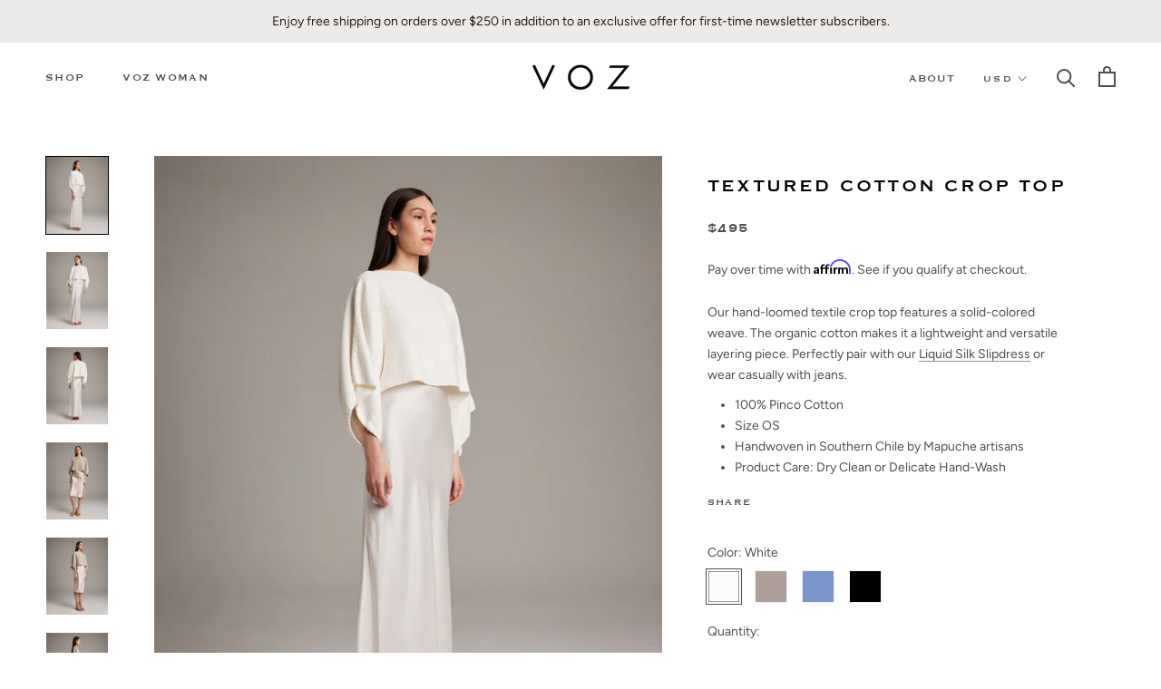

--- FILE ---
content_type: text/html; charset=utf-8
request_url: https://madebyvoz.com/collections/ponchos/products/textured-cotton-crop-top
body_size: 29160
content:
<!doctype html>

<html class="no-js" lang="en">
  <head>

<!-- Google tag (gtag.js) -->
<script async src="https://www.googletagmanager.com/gtag/js?id=G-LB0JYNE7DS"></script>
<script>
  window.dataLayer = window.dataLayer || [];
  function gtag(){dataLayer.push(arguments);}
  gtag('js', new Date());

  gtag('config', 'G-LB0JYNE7DS');
</script>
    
    <meta charset="utf-8"> 
    <meta http-equiv="X-UA-Compatible" content="IE=edge,chrome=1">
    <meta name="viewport" content="width=device-width, initial-scale=1.0, height=device-height, minimum-scale=1.0, user-scalable=0">
    <meta name="theme-color" content="">

    <title>
      Textured Cotton Crop Top &ndash; VOZ Apparel
    </title><meta name="description" content="Our hand-loomed textile crop top features a solid-colored weave. The organic cotton makes it a lightweight and versatile layering piece. Perfectly pair with our Liquid Silk Slipdress or wear casually with jeans.  100% Pinco Cotton Size OS Handwoven in Southern Chile by Mapuche artisans Product Care: Dry Clean or Delica"><link rel="canonical" href="https://madebyvoz.com/products/textured-cotton-crop-top"><link rel="shortcut icon" href="//madebyvoz.com/cdn/shop/files/VOZ_Favicon_V_32x32.png?v=1614332085" type="image/png"><meta property="og:type" content="product">
  <meta property="og:title" content="Textured Cotton Crop Top"><meta property="og:image" content="http://madebyvoz.com/cdn/shop/products/2texturedcottoncroptopinwhite_grande.jpg?v=1743453980">
    <meta property="og:image:secure_url" content="https://madebyvoz.com/cdn/shop/products/2texturedcottoncroptopinwhite_grande.jpg?v=1743453980"><meta property="og:image" content="http://madebyvoz.com/cdn/shop/products/1btexturedcottoncroptopinwhite_grande.jpg?v=1743453980">
    <meta property="og:image:secure_url" content="https://madebyvoz.com/cdn/shop/products/1btexturedcottoncroptopinwhite_grande.jpg?v=1743453980"><meta property="og:image" content="http://madebyvoz.com/cdn/shop/products/4texturedcottoncroptopinwhite_grande.jpg?v=1743453980">
    <meta property="og:image:secure_url" content="https://madebyvoz.com/cdn/shop/products/4texturedcottoncroptopinwhite_grande.jpg?v=1743453980"><meta property="product:price:amount" content="495.00">
  <meta property="product:price:currency" content="USD"><meta property="og:description" content="Our hand-loomed textile crop top features a solid-colored weave. The organic cotton makes it a lightweight and versatile layering piece. Perfectly pair with our Liquid Silk Slipdress or wear casually with jeans.  100% Pinco Cotton Size OS Handwoven in Southern Chile by Mapuche artisans Product Care: Dry Clean or Delica"><meta property="og:url" content="https://madebyvoz.com/products/textured-cotton-crop-top">
<meta property="og:site_name" content="VOZ Apparel"><meta name="twitter:card" content="summary"><meta name="twitter:title" content="Textured Cotton Crop Top">
  <meta name="twitter:description" content="Our hand-loomed textile crop top features a solid-colored weave. The organic cotton makes it a lightweight and versatile layering piece. Perfectly pair with our Liquid Silk Slipdress or wear casually with jeans. 

100% Pinco Cotton
Size OS
Handwoven in Southern Chile by Mapuche artisans
Product Care: Dry Clean or Delicate Hand-Wash
">
  <meta name="twitter:image" content="https://madebyvoz.com/cdn/shop/products/2texturedcottoncroptopinwhite_600x600_crop_center.jpg?v=1743453980">

    <script>window.performance && window.performance.mark && window.performance.mark('shopify.content_for_header.start');</script><meta name="google-site-verification" content="t2ofXNomyfJVnHb9SHUw09n7bfs6OlrL26rytcY7oTE">
<meta id="shopify-digital-wallet" name="shopify-digital-wallet" content="/1636766/digital_wallets/dialog">
<meta name="shopify-checkout-api-token" content="3dc4fa8f0a223dad52b26c4a203ed871">
<meta id="in-context-paypal-metadata" data-shop-id="1636766" data-venmo-supported="false" data-environment="production" data-locale="en_US" data-paypal-v4="true" data-currency="USD">
<link rel="alternate" type="application/json+oembed" href="https://madebyvoz.com/products/textured-cotton-crop-top.oembed">
<script async="async" src="/checkouts/internal/preloads.js?locale=en-US"></script>
<link rel="preconnect" href="https://shop.app" crossorigin="anonymous">
<script async="async" src="https://shop.app/checkouts/internal/preloads.js?locale=en-US&shop_id=1636766" crossorigin="anonymous"></script>
<script id="apple-pay-shop-capabilities" type="application/json">{"shopId":1636766,"countryCode":"US","currencyCode":"USD","merchantCapabilities":["supports3DS"],"merchantId":"gid:\/\/shopify\/Shop\/1636766","merchantName":"VOZ Apparel","requiredBillingContactFields":["postalAddress","email"],"requiredShippingContactFields":["postalAddress","email"],"shippingType":"shipping","supportedNetworks":["visa","masterCard","amex","discover","elo","jcb"],"total":{"type":"pending","label":"VOZ Apparel","amount":"1.00"},"shopifyPaymentsEnabled":true,"supportsSubscriptions":true}</script>
<script id="shopify-features" type="application/json">{"accessToken":"3dc4fa8f0a223dad52b26c4a203ed871","betas":["rich-media-storefront-analytics"],"domain":"madebyvoz.com","predictiveSearch":true,"shopId":1636766,"locale":"en"}</script>
<script>var Shopify = Shopify || {};
Shopify.shop = "voz-apparel.myshopify.com";
Shopify.locale = "en";
Shopify.currency = {"active":"USD","rate":"1.0"};
Shopify.country = "US";
Shopify.theme = {"name":"Patrol Release Theme - 2025-05-07","id":135389478995,"schema_name":"Prestige","schema_version":"4.0.4","theme_store_id":null,"role":"main"};
Shopify.theme.handle = "null";
Shopify.theme.style = {"id":null,"handle":null};
Shopify.cdnHost = "madebyvoz.com/cdn";
Shopify.routes = Shopify.routes || {};
Shopify.routes.root = "/";</script>
<script type="module">!function(o){(o.Shopify=o.Shopify||{}).modules=!0}(window);</script>
<script>!function(o){function n(){var o=[];function n(){o.push(Array.prototype.slice.apply(arguments))}return n.q=o,n}var t=o.Shopify=o.Shopify||{};t.loadFeatures=n(),t.autoloadFeatures=n()}(window);</script>
<script>
  window.ShopifyPay = window.ShopifyPay || {};
  window.ShopifyPay.apiHost = "shop.app\/pay";
  window.ShopifyPay.redirectState = null;
</script>
<script id="shop-js-analytics" type="application/json">{"pageType":"product"}</script>
<script defer="defer" async type="module" src="//madebyvoz.com/cdn/shopifycloud/shop-js/modules/v2/client.init-shop-cart-sync_BN7fPSNr.en.esm.js"></script>
<script defer="defer" async type="module" src="//madebyvoz.com/cdn/shopifycloud/shop-js/modules/v2/chunk.common_Cbph3Kss.esm.js"></script>
<script defer="defer" async type="module" src="//madebyvoz.com/cdn/shopifycloud/shop-js/modules/v2/chunk.modal_DKumMAJ1.esm.js"></script>
<script type="module">
  await import("//madebyvoz.com/cdn/shopifycloud/shop-js/modules/v2/client.init-shop-cart-sync_BN7fPSNr.en.esm.js");
await import("//madebyvoz.com/cdn/shopifycloud/shop-js/modules/v2/chunk.common_Cbph3Kss.esm.js");
await import("//madebyvoz.com/cdn/shopifycloud/shop-js/modules/v2/chunk.modal_DKumMAJ1.esm.js");

  window.Shopify.SignInWithShop?.initShopCartSync?.({"fedCMEnabled":true,"windoidEnabled":true});

</script>
<script>
  window.Shopify = window.Shopify || {};
  if (!window.Shopify.featureAssets) window.Shopify.featureAssets = {};
  window.Shopify.featureAssets['shop-js'] = {"shop-cart-sync":["modules/v2/client.shop-cart-sync_CJVUk8Jm.en.esm.js","modules/v2/chunk.common_Cbph3Kss.esm.js","modules/v2/chunk.modal_DKumMAJ1.esm.js"],"init-fed-cm":["modules/v2/client.init-fed-cm_7Fvt41F4.en.esm.js","modules/v2/chunk.common_Cbph3Kss.esm.js","modules/v2/chunk.modal_DKumMAJ1.esm.js"],"init-shop-email-lookup-coordinator":["modules/v2/client.init-shop-email-lookup-coordinator_Cc088_bR.en.esm.js","modules/v2/chunk.common_Cbph3Kss.esm.js","modules/v2/chunk.modal_DKumMAJ1.esm.js"],"init-windoid":["modules/v2/client.init-windoid_hPopwJRj.en.esm.js","modules/v2/chunk.common_Cbph3Kss.esm.js","modules/v2/chunk.modal_DKumMAJ1.esm.js"],"shop-button":["modules/v2/client.shop-button_B0jaPSNF.en.esm.js","modules/v2/chunk.common_Cbph3Kss.esm.js","modules/v2/chunk.modal_DKumMAJ1.esm.js"],"shop-cash-offers":["modules/v2/client.shop-cash-offers_DPIskqss.en.esm.js","modules/v2/chunk.common_Cbph3Kss.esm.js","modules/v2/chunk.modal_DKumMAJ1.esm.js"],"shop-toast-manager":["modules/v2/client.shop-toast-manager_CK7RT69O.en.esm.js","modules/v2/chunk.common_Cbph3Kss.esm.js","modules/v2/chunk.modal_DKumMAJ1.esm.js"],"init-shop-cart-sync":["modules/v2/client.init-shop-cart-sync_BN7fPSNr.en.esm.js","modules/v2/chunk.common_Cbph3Kss.esm.js","modules/v2/chunk.modal_DKumMAJ1.esm.js"],"init-customer-accounts-sign-up":["modules/v2/client.init-customer-accounts-sign-up_CfPf4CXf.en.esm.js","modules/v2/client.shop-login-button_DeIztwXF.en.esm.js","modules/v2/chunk.common_Cbph3Kss.esm.js","modules/v2/chunk.modal_DKumMAJ1.esm.js"],"pay-button":["modules/v2/client.pay-button_CgIwFSYN.en.esm.js","modules/v2/chunk.common_Cbph3Kss.esm.js","modules/v2/chunk.modal_DKumMAJ1.esm.js"],"init-customer-accounts":["modules/v2/client.init-customer-accounts_DQ3x16JI.en.esm.js","modules/v2/client.shop-login-button_DeIztwXF.en.esm.js","modules/v2/chunk.common_Cbph3Kss.esm.js","modules/v2/chunk.modal_DKumMAJ1.esm.js"],"avatar":["modules/v2/client.avatar_BTnouDA3.en.esm.js"],"init-shop-for-new-customer-accounts":["modules/v2/client.init-shop-for-new-customer-accounts_CsZy_esa.en.esm.js","modules/v2/client.shop-login-button_DeIztwXF.en.esm.js","modules/v2/chunk.common_Cbph3Kss.esm.js","modules/v2/chunk.modal_DKumMAJ1.esm.js"],"shop-follow-button":["modules/v2/client.shop-follow-button_BRMJjgGd.en.esm.js","modules/v2/chunk.common_Cbph3Kss.esm.js","modules/v2/chunk.modal_DKumMAJ1.esm.js"],"checkout-modal":["modules/v2/client.checkout-modal_B9Drz_yf.en.esm.js","modules/v2/chunk.common_Cbph3Kss.esm.js","modules/v2/chunk.modal_DKumMAJ1.esm.js"],"shop-login-button":["modules/v2/client.shop-login-button_DeIztwXF.en.esm.js","modules/v2/chunk.common_Cbph3Kss.esm.js","modules/v2/chunk.modal_DKumMAJ1.esm.js"],"lead-capture":["modules/v2/client.lead-capture_DXYzFM3R.en.esm.js","modules/v2/chunk.common_Cbph3Kss.esm.js","modules/v2/chunk.modal_DKumMAJ1.esm.js"],"shop-login":["modules/v2/client.shop-login_CA5pJqmO.en.esm.js","modules/v2/chunk.common_Cbph3Kss.esm.js","modules/v2/chunk.modal_DKumMAJ1.esm.js"],"payment-terms":["modules/v2/client.payment-terms_BxzfvcZJ.en.esm.js","modules/v2/chunk.common_Cbph3Kss.esm.js","modules/v2/chunk.modal_DKumMAJ1.esm.js"]};
</script>
<script>(function() {
  var isLoaded = false;
  function asyncLoad() {
    if (isLoaded) return;
    isLoaded = true;
    var urls = ["https:\/\/d23vcg4goqd90x.cloudfront.net\/load-custom-forms.min.js?shop=voz-apparel.myshopify.com","https:\/\/chimpstatic.com\/mcjs-connected\/js\/users\/f99ba5b3eed817f5a40a02bf0\/b91479cf94381add0bf6c9fed.js?shop=voz-apparel.myshopify.com","\/\/code.tidio.co\/lamyttii2ojkzjqum1tzwo12ylydoewy.js?shop=voz-apparel.myshopify.com"];
    for (var i = 0; i < urls.length; i++) {
      var s = document.createElement('script');
      s.type = 'text/javascript';
      s.async = true;
      s.src = urls[i];
      var x = document.getElementsByTagName('script')[0];
      x.parentNode.insertBefore(s, x);
    }
  };
  if(window.attachEvent) {
    window.attachEvent('onload', asyncLoad);
  } else {
    window.addEventListener('load', asyncLoad, false);
  }
})();</script>
<script id="__st">var __st={"a":1636766,"offset":-18000,"reqid":"1cb477f2-5aa2-4102-be99-efc5879585b1-1769867513","pageurl":"madebyvoz.com\/collections\/ponchos\/products\/textured-cotton-crop-top","u":"69a0d21e2c73","p":"product","rtyp":"product","rid":4551723810899};</script>
<script>window.ShopifyPaypalV4VisibilityTracking = true;</script>
<script id="captcha-bootstrap">!function(){'use strict';const t='contact',e='account',n='new_comment',o=[[t,t],['blogs',n],['comments',n],[t,'customer']],c=[[e,'customer_login'],[e,'guest_login'],[e,'recover_customer_password'],[e,'create_customer']],r=t=>t.map((([t,e])=>`form[action*='/${t}']:not([data-nocaptcha='true']) input[name='form_type'][value='${e}']`)).join(','),a=t=>()=>t?[...document.querySelectorAll(t)].map((t=>t.form)):[];function s(){const t=[...o],e=r(t);return a(e)}const i='password',u='form_key',d=['recaptcha-v3-token','g-recaptcha-response','h-captcha-response',i],f=()=>{try{return window.sessionStorage}catch{return}},m='__shopify_v',_=t=>t.elements[u];function p(t,e,n=!1){try{const o=window.sessionStorage,c=JSON.parse(o.getItem(e)),{data:r}=function(t){const{data:e,action:n}=t;return t[m]||n?{data:e,action:n}:{data:t,action:n}}(c);for(const[e,n]of Object.entries(r))t.elements[e]&&(t.elements[e].value=n);n&&o.removeItem(e)}catch(o){console.error('form repopulation failed',{error:o})}}const l='form_type',E='cptcha';function T(t){t.dataset[E]=!0}const w=window,h=w.document,L='Shopify',v='ce_forms',y='captcha';let A=!1;((t,e)=>{const n=(g='f06e6c50-85a8-45c8-87d0-21a2b65856fe',I='https://cdn.shopify.com/shopifycloud/storefront-forms-hcaptcha/ce_storefront_forms_captcha_hcaptcha.v1.5.2.iife.js',D={infoText:'Protected by hCaptcha',privacyText:'Privacy',termsText:'Terms'},(t,e,n)=>{const o=w[L][v],c=o.bindForm;if(c)return c(t,g,e,D).then(n);var r;o.q.push([[t,g,e,D],n]),r=I,A||(h.body.append(Object.assign(h.createElement('script'),{id:'captcha-provider',async:!0,src:r})),A=!0)});var g,I,D;w[L]=w[L]||{},w[L][v]=w[L][v]||{},w[L][v].q=[],w[L][y]=w[L][y]||{},w[L][y].protect=function(t,e){n(t,void 0,e),T(t)},Object.freeze(w[L][y]),function(t,e,n,w,h,L){const[v,y,A,g]=function(t,e,n){const i=e?o:[],u=t?c:[],d=[...i,...u],f=r(d),m=r(i),_=r(d.filter((([t,e])=>n.includes(e))));return[a(f),a(m),a(_),s()]}(w,h,L),I=t=>{const e=t.target;return e instanceof HTMLFormElement?e:e&&e.form},D=t=>v().includes(t);t.addEventListener('submit',(t=>{const e=I(t);if(!e)return;const n=D(e)&&!e.dataset.hcaptchaBound&&!e.dataset.recaptchaBound,o=_(e),c=g().includes(e)&&(!o||!o.value);(n||c)&&t.preventDefault(),c&&!n&&(function(t){try{if(!f())return;!function(t){const e=f();if(!e)return;const n=_(t);if(!n)return;const o=n.value;o&&e.removeItem(o)}(t);const e=Array.from(Array(32),(()=>Math.random().toString(36)[2])).join('');!function(t,e){_(t)||t.append(Object.assign(document.createElement('input'),{type:'hidden',name:u})),t.elements[u].value=e}(t,e),function(t,e){const n=f();if(!n)return;const o=[...t.querySelectorAll(`input[type='${i}']`)].map((({name:t})=>t)),c=[...d,...o],r={};for(const[a,s]of new FormData(t).entries())c.includes(a)||(r[a]=s);n.setItem(e,JSON.stringify({[m]:1,action:t.action,data:r}))}(t,e)}catch(e){console.error('failed to persist form',e)}}(e),e.submit())}));const S=(t,e)=>{t&&!t.dataset[E]&&(n(t,e.some((e=>e===t))),T(t))};for(const o of['focusin','change'])t.addEventListener(o,(t=>{const e=I(t);D(e)&&S(e,y())}));const B=e.get('form_key'),M=e.get(l),P=B&&M;t.addEventListener('DOMContentLoaded',(()=>{const t=y();if(P)for(const e of t)e.elements[l].value===M&&p(e,B);[...new Set([...A(),...v().filter((t=>'true'===t.dataset.shopifyCaptcha))])].forEach((e=>S(e,t)))}))}(h,new URLSearchParams(w.location.search),n,t,e,['guest_login'])})(!0,!0)}();</script>
<script integrity="sha256-4kQ18oKyAcykRKYeNunJcIwy7WH5gtpwJnB7kiuLZ1E=" data-source-attribution="shopify.loadfeatures" defer="defer" src="//madebyvoz.com/cdn/shopifycloud/storefront/assets/storefront/load_feature-a0a9edcb.js" crossorigin="anonymous"></script>
<script crossorigin="anonymous" defer="defer" src="//madebyvoz.com/cdn/shopifycloud/storefront/assets/shopify_pay/storefront-65b4c6d7.js?v=20250812"></script>
<script data-source-attribution="shopify.dynamic_checkout.dynamic.init">var Shopify=Shopify||{};Shopify.PaymentButton=Shopify.PaymentButton||{isStorefrontPortableWallets:!0,init:function(){window.Shopify.PaymentButton.init=function(){};var t=document.createElement("script");t.src="https://madebyvoz.com/cdn/shopifycloud/portable-wallets/latest/portable-wallets.en.js",t.type="module",document.head.appendChild(t)}};
</script>
<script data-source-attribution="shopify.dynamic_checkout.buyer_consent">
  function portableWalletsHideBuyerConsent(e){var t=document.getElementById("shopify-buyer-consent"),n=document.getElementById("shopify-subscription-policy-button");t&&n&&(t.classList.add("hidden"),t.setAttribute("aria-hidden","true"),n.removeEventListener("click",e))}function portableWalletsShowBuyerConsent(e){var t=document.getElementById("shopify-buyer-consent"),n=document.getElementById("shopify-subscription-policy-button");t&&n&&(t.classList.remove("hidden"),t.removeAttribute("aria-hidden"),n.addEventListener("click",e))}window.Shopify?.PaymentButton&&(window.Shopify.PaymentButton.hideBuyerConsent=portableWalletsHideBuyerConsent,window.Shopify.PaymentButton.showBuyerConsent=portableWalletsShowBuyerConsent);
</script>
<script data-source-attribution="shopify.dynamic_checkout.cart.bootstrap">document.addEventListener("DOMContentLoaded",(function(){function t(){return document.querySelector("shopify-accelerated-checkout-cart, shopify-accelerated-checkout")}if(t())Shopify.PaymentButton.init();else{new MutationObserver((function(e,n){t()&&(Shopify.PaymentButton.init(),n.disconnect())})).observe(document.body,{childList:!0,subtree:!0})}}));
</script>
<link id="shopify-accelerated-checkout-styles" rel="stylesheet" media="screen" href="https://madebyvoz.com/cdn/shopifycloud/portable-wallets/latest/accelerated-checkout-backwards-compat.css" crossorigin="anonymous">
<style id="shopify-accelerated-checkout-cart">
        #shopify-buyer-consent {
  margin-top: 1em;
  display: inline-block;
  width: 100%;
}

#shopify-buyer-consent.hidden {
  display: none;
}

#shopify-subscription-policy-button {
  background: none;
  border: none;
  padding: 0;
  text-decoration: underline;
  font-size: inherit;
  cursor: pointer;
}

#shopify-subscription-policy-button::before {
  box-shadow: none;
}

      </style>

<script>window.performance && window.performance.mark && window.performance.mark('shopify.content_for_header.end');</script>

    <link rel="stylesheet" href="//madebyvoz.com/cdn/shop/t/61/assets/theme.scss.css?v=170573610055064425831764288616">

    <script>
      // This allows to expose several variables to the global scope, to be used in scripts
      window.theme = {
        template: "product",
        shopCurrency: "USD",
        moneyFormat: "${{amount}}",
        moneyWithCurrencyFormat: "${{amount}} USD",
        currencyConversionEnabled: true,
        currencyConversionMoneyFormat: "money_format",
        currencyConversionRoundAmounts: true,
        productImageSize: "natural",
        searchMode: "product,article",
        showPageTransition: false,
        showElementStaggering: false,
        showImageZooming: false
      };

      window.languages = {
        cartAddNote: "Add Order Note",
        cartEditNote: "Edit Order Note",
        productImageLoadingError: "This image could not be loaded. Please try to reload the page.",
        productFormAddToCart: "Add to cart",
        productFormUnavailable: "Unavailable",
        productFormSoldOut: "Sold Out",
        shippingEstimatorOneResult: "1 option available:",
        shippingEstimatorMoreResults: "{{count}} options available:",
        shippingEstimatorNoResults: "No shipping could be found"
      };

      window.lazySizesConfig = {
        loadHidden: false,
        hFac: 0.5,
        expFactor: 2,
        ricTimeout: 150,
        lazyClass: 'Image--lazyLoad',
        loadingClass: 'Image--lazyLoading',
        loadedClass: 'Image--lazyLoaded'
      };

      document.documentElement.className = document.documentElement.className.replace('no-js', 'js');
      document.documentElement.style.setProperty('--window-height', window.innerHeight + 'px');

      // We do a quick detection of some features (we could use Modernizr but for so little...)
      (function() {
        document.documentElement.className += ((window.CSS && window.CSS.supports('(position: sticky) or (position: -webkit-sticky)')) ? ' supports-sticky' : ' no-supports-sticky');
        document.documentElement.className += (window.matchMedia('(-moz-touch-enabled: 1), (hover: none)')).matches ? ' no-supports-hover' : ' supports-hover';
      }());

      // This code is done to force reload the page when the back button is hit (which allows to fix stale data on cart, for instance)
      if (performance.navigation.type === 2) {
        location.reload(true);
      }
    </script>

    <script src="//madebyvoz.com/cdn/shop/t/61/assets/lazysizes.min.js?v=174358363404432586981746641779" async></script>

    
      <script src="//cdn.shopify.com/s/javascripts/currencies.js" defer></script>
    
<script src="https://polyfill-fastly.net/v3/polyfill.min.js?unknown=polyfill&features=fetch,Element.prototype.closest,Element.prototype.remove,Element.prototype.classList,Array.prototype.includes,Array.prototype.fill,Object.assign,CustomEvent,IntersectionObserver,IntersectionObserverEntry" defer></script>
    <script src="//madebyvoz.com/cdn/shop/t/61/assets/libs.min.js?v=88466822118989791001746641779" defer></script>
    <script src="//madebyvoz.com/cdn/shop/t/61/assets/theme.js?v=180430096718898169611746641802" defer></script>
    <script src="//madebyvoz.com/cdn/shop/t/61/assets/custom.js?v=8814717088703906631746641779" defer></script>

    
  <script type="application/ld+json">
  {
    "@context": "http://schema.org",
    "@type": "Product",
    "offers": {
      "@type": "Offer",
      "availability":"https://schema.org/InStock",
      "price": "495.00",
      "priceCurrency": "USD",
      "url": "https://madebyvoz.com/products/textured-cotton-crop-top"
    },
    "brand": "VOZ",
    "name": "Textured Cotton Crop Top",
    "description": "Our hand-loomed textile crop top features a solid-colored weave. The organic cotton makes it a lightweight and versatile layering piece. Perfectly pair with our Liquid Silk Slipdress or wear casually with jeans. \n\n100% Pinco Cotton\nSize OS\nHandwoven in Southern Chile by Mapuche artisans\nProduct Care: Dry Clean or Delicate Hand-Wash\n",
    "category": "Top",
    "url": "https://madebyvoz.com/products/textured-cotton-crop-top",
    "image": {
      "@type": "ImageObject",
      "url": "https://madebyvoz.com/cdn/shop/products/2texturedcottoncroptopinwhite_1024x1024.jpg?v=1743453980",
      "image": "https://madebyvoz.com/cdn/shop/products/2texturedcottoncroptopinwhite_1024x1024.jpg?v=1743453980",
      "name": "Model wearing a textured cotton crop top with a long skirt",
      "width": 1024,
      "height": 1024
    }
  }
  </script>

    
    <!-- Affirm -->
<script>
_affirm_config = {
   public_api_key:  "V9WI9HNXNDFAU5KK",
   script:          "https://cdn1.affirm.com/js/v2/affirm.js"
};
(function(l,g,m,e,a,f,b){var d,c=l[m]||{},h=document.createElement(f),n=document.getElementsByTagName(f)[0],k=function(a,b,c){return function(){a[b]._.push([c,arguments])}};c[e]=k(c,e,"set");d=c[e];c[a]={};c[a]._=[];d._=[];c[a][b]=k(c,a,b);a=0;for(b="set add save post open empty reset on off trigger ready setProduct".split(" ");a<b.length;a++)d[b[a]]=k(c,e,b[a]);a=0;for(b=["get","token","url","items"];a<b.length;a++)d[b[a]]=function(){};h.async=!0;h.src=g[f];n.parentNode.insertBefore(h,n);delete g[f];d(g);l[m]=c})(window,_affirm_config,"affirm","checkout","ui","script","ready");
// Use your live public API Key and https://cdn1.affirm.com/js/v2/affirm.js script to point to Affirm production environment.
</script>
<!-- End Affirm -->
    
    
  <link href="//madebyvoz.com/cdn/shop/t/61/assets/patrol-accessibility.css?v=22007061978428493481746641779" rel="stylesheet" type="text/css" media="all" />
<!-- BEGIN app block: shopify://apps/klaviyo-email-marketing-sms/blocks/klaviyo-onsite-embed/2632fe16-c075-4321-a88b-50b567f42507 -->












  <script async src="https://static.klaviyo.com/onsite/js/YmfpU2/klaviyo.js?company_id=YmfpU2"></script>
  <script>!function(){if(!window.klaviyo){window._klOnsite=window._klOnsite||[];try{window.klaviyo=new Proxy({},{get:function(n,i){return"push"===i?function(){var n;(n=window._klOnsite).push.apply(n,arguments)}:function(){for(var n=arguments.length,o=new Array(n),w=0;w<n;w++)o[w]=arguments[w];var t="function"==typeof o[o.length-1]?o.pop():void 0,e=new Promise((function(n){window._klOnsite.push([i].concat(o,[function(i){t&&t(i),n(i)}]))}));return e}}})}catch(n){window.klaviyo=window.klaviyo||[],window.klaviyo.push=function(){var n;(n=window._klOnsite).push.apply(n,arguments)}}}}();</script>

  
    <script id="viewed_product">
      if (item == null) {
        var _learnq = _learnq || [];

        var MetafieldReviews = null
        var MetafieldYotpoRating = null
        var MetafieldYotpoCount = null
        var MetafieldLooxRating = null
        var MetafieldLooxCount = null
        var okendoProduct = null
        var okendoProductReviewCount = null
        var okendoProductReviewAverageValue = null
        try {
          // The following fields are used for Customer Hub recently viewed in order to add reviews.
          // This information is not part of __kla_viewed. Instead, it is part of __kla_viewed_reviewed_items
          MetafieldReviews = {};
          MetafieldYotpoRating = null
          MetafieldYotpoCount = null
          MetafieldLooxRating = null
          MetafieldLooxCount = null

          okendoProduct = null
          // If the okendo metafield is not legacy, it will error, which then requires the new json formatted data
          if (okendoProduct && 'error' in okendoProduct) {
            okendoProduct = null
          }
          okendoProductReviewCount = okendoProduct ? okendoProduct.reviewCount : null
          okendoProductReviewAverageValue = okendoProduct ? okendoProduct.reviewAverageValue : null
        } catch (error) {
          console.error('Error in Klaviyo onsite reviews tracking:', error);
        }

        var item = {
          Name: "Textured Cotton Crop Top",
          ProductID: 4551723810899,
          Categories: ["Core Collection","Cotton Knits + Textiles","Elegant Essentials","First Look | SS22","Handmade Gifts","Luxury Gifts","Mother's Day Gift Guide 2023","Mother's Day Gifts","Ponchos","Silk Tanks and Camisoles","SS23","Summer Travel Edit","VOZ Products excl. 3rd Party Vendors","VOZ | Spring Edit"],
          ImageURL: "https://madebyvoz.com/cdn/shop/products/2texturedcottoncroptopinwhite_grande.jpg?v=1743453980",
          URL: "https://madebyvoz.com/products/textured-cotton-crop-top",
          Brand: "VOZ",
          Price: "$495.00",
          Value: "495.00",
          CompareAtPrice: "$0.00"
        };
        _learnq.push(['track', 'Viewed Product', item]);
        _learnq.push(['trackViewedItem', {
          Title: item.Name,
          ItemId: item.ProductID,
          Categories: item.Categories,
          ImageUrl: item.ImageURL,
          Url: item.URL,
          Metadata: {
            Brand: item.Brand,
            Price: item.Price,
            Value: item.Value,
            CompareAtPrice: item.CompareAtPrice
          },
          metafields:{
            reviews: MetafieldReviews,
            yotpo:{
              rating: MetafieldYotpoRating,
              count: MetafieldYotpoCount,
            },
            loox:{
              rating: MetafieldLooxRating,
              count: MetafieldLooxCount,
            },
            okendo: {
              rating: okendoProductReviewAverageValue,
              count: okendoProductReviewCount,
            }
          }
        }]);
      }
    </script>
  




  <script>
    window.klaviyoReviewsProductDesignMode = false
  </script>



  <!-- BEGIN app snippet: customer-hub-data --><script>
  if (!window.customerHub) {
    window.customerHub = {};
  }
  window.customerHub.storefrontRoutes = {
    login: "https://madebyvoz.com/customer_authentication/redirect?locale=en&region_country=US?return_url=%2F%23k-hub",
    register: "https://shopify.com/1636766/account?locale=en?return_url=%2F%23k-hub",
    logout: "/account/logout",
    profile: "/account",
    addresses: "/account/addresses",
  };
  
  window.customerHub.userId = null;
  
  window.customerHub.storeDomain = "voz-apparel.myshopify.com";

  
    window.customerHub.activeProduct = {
      name: "Textured Cotton Crop Top",
      category: null,
      imageUrl: "https://madebyvoz.com/cdn/shop/products/2texturedcottoncroptopinwhite_grande.jpg?v=1743453980",
      id: "4551723810899",
      link: "https://madebyvoz.com/products/textured-cotton-crop-top",
      variants: [
        
          {
            id: "40130046787667",
            
            imageUrl: "https://madebyvoz.com/cdn/shop/products/1btexturedcottoncroptopinwhite.jpg?v=1743453980&width=500",
            
            price: "49500",
            currency: "USD",
            availableForSale: true,
            title: "White",
          },
        
          {
            id: "40130046820435",
            
            imageUrl: "https://madebyvoz.com/cdn/shop/products/1TexturedCottonCropTopinTaupe.jpg?v=1743453944&width=500",
            
            price: "49500",
            currency: "USD",
            availableForSale: true,
            title: "Taupe",
          },
        
          {
            id: "40535414571091",
            
            imageUrl: "https://madebyvoz.com/cdn/shop/products/1texturedcroptopinperiwinkle.jpg?v=1722371789&width=500",
            
            price: "49500",
            currency: "USD",
            availableForSale: true,
            title: "Periwinkle",
          },
        
          {
            id: "41431672127571",
            
            imageUrl: "https://madebyvoz.com/cdn/shop/files/SS24CroptopinBlack4.jpg?v=1709332929&width=500",
            
            price: "49500",
            currency: "USD",
            availableForSale: false,
            title: "Black",
          },
        
      ],
    };
    window.customerHub.activeProduct.variants.forEach((variant) => {
        
        variant.price = `${variant.price.slice(0, -2)}.${variant.price.slice(-2)}`;
    });
  

  
    window.customerHub.storeLocale = {
        currentLanguage: 'en',
        currentCountry: 'US',
        availableLanguages: [
          
            {
              iso_code: 'en',
              endonym_name: 'English'
            }
          
        ],
        availableCountries: [
          
            {
              iso_code: 'AL',
              name: 'Albania',
              currency_code: 'ALL'
            },
          
            {
              iso_code: 'DZ',
              name: 'Algeria',
              currency_code: 'DZD'
            },
          
            {
              iso_code: 'AD',
              name: 'Andorra',
              currency_code: 'EUR'
            },
          
            {
              iso_code: 'AO',
              name: 'Angola',
              currency_code: 'USD'
            },
          
            {
              iso_code: 'AI',
              name: 'Anguilla',
              currency_code: 'XCD'
            },
          
            {
              iso_code: 'AG',
              name: 'Antigua &amp; Barbuda',
              currency_code: 'XCD'
            },
          
            {
              iso_code: 'AR',
              name: 'Argentina',
              currency_code: 'USD'
            },
          
            {
              iso_code: 'AM',
              name: 'Armenia',
              currency_code: 'AMD'
            },
          
            {
              iso_code: 'AW',
              name: 'Aruba',
              currency_code: 'AWG'
            },
          
            {
              iso_code: 'AU',
              name: 'Australia',
              currency_code: 'AUD'
            },
          
            {
              iso_code: 'AT',
              name: 'Austria',
              currency_code: 'EUR'
            },
          
            {
              iso_code: 'AZ',
              name: 'Azerbaijan',
              currency_code: 'AZN'
            },
          
            {
              iso_code: 'BS',
              name: 'Bahamas',
              currency_code: 'BSD'
            },
          
            {
              iso_code: 'BH',
              name: 'Bahrain',
              currency_code: 'USD'
            },
          
            {
              iso_code: 'BD',
              name: 'Bangladesh',
              currency_code: 'BDT'
            },
          
            {
              iso_code: 'BB',
              name: 'Barbados',
              currency_code: 'BBD'
            },
          
            {
              iso_code: 'BE',
              name: 'Belgium',
              currency_code: 'EUR'
            },
          
            {
              iso_code: 'BZ',
              name: 'Belize',
              currency_code: 'BZD'
            },
          
            {
              iso_code: 'BJ',
              name: 'Benin',
              currency_code: 'XOF'
            },
          
            {
              iso_code: 'BM',
              name: 'Bermuda',
              currency_code: 'USD'
            },
          
            {
              iso_code: 'BO',
              name: 'Bolivia',
              currency_code: 'BOB'
            },
          
            {
              iso_code: 'BA',
              name: 'Bosnia &amp; Herzegovina',
              currency_code: 'BAM'
            },
          
            {
              iso_code: 'BW',
              name: 'Botswana',
              currency_code: 'BWP'
            },
          
            {
              iso_code: 'BR',
              name: 'Brazil',
              currency_code: 'USD'
            },
          
            {
              iso_code: 'VG',
              name: 'British Virgin Islands',
              currency_code: 'USD'
            },
          
            {
              iso_code: 'BN',
              name: 'Brunei',
              currency_code: 'BND'
            },
          
            {
              iso_code: 'BG',
              name: 'Bulgaria',
              currency_code: 'EUR'
            },
          
            {
              iso_code: 'BF',
              name: 'Burkina Faso',
              currency_code: 'XOF'
            },
          
            {
              iso_code: 'BI',
              name: 'Burundi',
              currency_code: 'USD'
            },
          
            {
              iso_code: 'KH',
              name: 'Cambodia',
              currency_code: 'KHR'
            },
          
            {
              iso_code: 'CM',
              name: 'Cameroon',
              currency_code: 'XAF'
            },
          
            {
              iso_code: 'CA',
              name: 'Canada',
              currency_code: 'CAD'
            },
          
            {
              iso_code: 'CV',
              name: 'Cape Verde',
              currency_code: 'CVE'
            },
          
            {
              iso_code: 'BQ',
              name: 'Caribbean Netherlands',
              currency_code: 'USD'
            },
          
            {
              iso_code: 'KY',
              name: 'Cayman Islands',
              currency_code: 'KYD'
            },
          
            {
              iso_code: 'TD',
              name: 'Chad',
              currency_code: 'XAF'
            },
          
            {
              iso_code: 'CL',
              name: 'Chile',
              currency_code: 'USD'
            },
          
            {
              iso_code: 'CN',
              name: 'China',
              currency_code: 'CNY'
            },
          
            {
              iso_code: 'CO',
              name: 'Colombia',
              currency_code: 'USD'
            },
          
            {
              iso_code: 'KM',
              name: 'Comoros',
              currency_code: 'KMF'
            },
          
            {
              iso_code: 'CK',
              name: 'Cook Islands',
              currency_code: 'NZD'
            },
          
            {
              iso_code: 'CR',
              name: 'Costa Rica',
              currency_code: 'CRC'
            },
          
            {
              iso_code: 'HR',
              name: 'Croatia',
              currency_code: 'EUR'
            },
          
            {
              iso_code: 'CW',
              name: 'Curaçao',
              currency_code: 'ANG'
            },
          
            {
              iso_code: 'CY',
              name: 'Cyprus',
              currency_code: 'EUR'
            },
          
            {
              iso_code: 'CZ',
              name: 'Czechia',
              currency_code: 'CZK'
            },
          
            {
              iso_code: 'DK',
              name: 'Denmark',
              currency_code: 'DKK'
            },
          
            {
              iso_code: 'DJ',
              name: 'Djibouti',
              currency_code: 'DJF'
            },
          
            {
              iso_code: 'DM',
              name: 'Dominica',
              currency_code: 'XCD'
            },
          
            {
              iso_code: 'DO',
              name: 'Dominican Republic',
              currency_code: 'DOP'
            },
          
            {
              iso_code: 'EC',
              name: 'Ecuador',
              currency_code: 'USD'
            },
          
            {
              iso_code: 'EG',
              name: 'Egypt',
              currency_code: 'EGP'
            },
          
            {
              iso_code: 'SV',
              name: 'El Salvador',
              currency_code: 'USD'
            },
          
            {
              iso_code: 'GQ',
              name: 'Equatorial Guinea',
              currency_code: 'XAF'
            },
          
            {
              iso_code: 'EE',
              name: 'Estonia',
              currency_code: 'EUR'
            },
          
            {
              iso_code: 'SZ',
              name: 'Eswatini',
              currency_code: 'USD'
            },
          
            {
              iso_code: 'ET',
              name: 'Ethiopia',
              currency_code: 'ETB'
            },
          
            {
              iso_code: 'FK',
              name: 'Falkland Islands',
              currency_code: 'FKP'
            },
          
            {
              iso_code: 'FO',
              name: 'Faroe Islands',
              currency_code: 'DKK'
            },
          
            {
              iso_code: 'FJ',
              name: 'Fiji',
              currency_code: 'FJD'
            },
          
            {
              iso_code: 'FI',
              name: 'Finland',
              currency_code: 'EUR'
            },
          
            {
              iso_code: 'FR',
              name: 'France',
              currency_code: 'EUR'
            },
          
            {
              iso_code: 'GF',
              name: 'French Guiana',
              currency_code: 'EUR'
            },
          
            {
              iso_code: 'PF',
              name: 'French Polynesia',
              currency_code: 'XPF'
            },
          
            {
              iso_code: 'GA',
              name: 'Gabon',
              currency_code: 'XOF'
            },
          
            {
              iso_code: 'GM',
              name: 'Gambia',
              currency_code: 'GMD'
            },
          
            {
              iso_code: 'GE',
              name: 'Georgia',
              currency_code: 'USD'
            },
          
            {
              iso_code: 'DE',
              name: 'Germany',
              currency_code: 'EUR'
            },
          
            {
              iso_code: 'GH',
              name: 'Ghana',
              currency_code: 'USD'
            },
          
            {
              iso_code: 'GI',
              name: 'Gibraltar',
              currency_code: 'GBP'
            },
          
            {
              iso_code: 'GR',
              name: 'Greece',
              currency_code: 'EUR'
            },
          
            {
              iso_code: 'GL',
              name: 'Greenland',
              currency_code: 'DKK'
            },
          
            {
              iso_code: 'GD',
              name: 'Grenada',
              currency_code: 'XCD'
            },
          
            {
              iso_code: 'GP',
              name: 'Guadeloupe',
              currency_code: 'EUR'
            },
          
            {
              iso_code: 'GT',
              name: 'Guatemala',
              currency_code: 'GTQ'
            },
          
            {
              iso_code: 'GG',
              name: 'Guernsey',
              currency_code: 'GBP'
            },
          
            {
              iso_code: 'GN',
              name: 'Guinea',
              currency_code: 'GNF'
            },
          
            {
              iso_code: 'GW',
              name: 'Guinea-Bissau',
              currency_code: 'XOF'
            },
          
            {
              iso_code: 'GY',
              name: 'Guyana',
              currency_code: 'GYD'
            },
          
            {
              iso_code: 'HT',
              name: 'Haiti',
              currency_code: 'USD'
            },
          
            {
              iso_code: 'HN',
              name: 'Honduras',
              currency_code: 'HNL'
            },
          
            {
              iso_code: 'HK',
              name: 'Hong Kong SAR',
              currency_code: 'HKD'
            },
          
            {
              iso_code: 'HU',
              name: 'Hungary',
              currency_code: 'HUF'
            },
          
            {
              iso_code: 'IS',
              name: 'Iceland',
              currency_code: 'ISK'
            },
          
            {
              iso_code: 'IN',
              name: 'India',
              currency_code: 'INR'
            },
          
            {
              iso_code: 'ID',
              name: 'Indonesia',
              currency_code: 'IDR'
            },
          
            {
              iso_code: 'IE',
              name: 'Ireland',
              currency_code: 'EUR'
            },
          
            {
              iso_code: 'IL',
              name: 'Israel',
              currency_code: 'ILS'
            },
          
            {
              iso_code: 'IT',
              name: 'Italy',
              currency_code: 'EUR'
            },
          
            {
              iso_code: 'JM',
              name: 'Jamaica',
              currency_code: 'JMD'
            },
          
            {
              iso_code: 'JP',
              name: 'Japan',
              currency_code: 'JPY'
            },
          
            {
              iso_code: 'JE',
              name: 'Jersey',
              currency_code: 'USD'
            },
          
            {
              iso_code: 'JO',
              name: 'Jordan',
              currency_code: 'USD'
            },
          
            {
              iso_code: 'KZ',
              name: 'Kazakhstan',
              currency_code: 'KZT'
            },
          
            {
              iso_code: 'KE',
              name: 'Kenya',
              currency_code: 'KES'
            },
          
            {
              iso_code: 'KI',
              name: 'Kiribati',
              currency_code: 'USD'
            },
          
            {
              iso_code: 'KW',
              name: 'Kuwait',
              currency_code: 'USD'
            },
          
            {
              iso_code: 'KG',
              name: 'Kyrgyzstan',
              currency_code: 'KGS'
            },
          
            {
              iso_code: 'LA',
              name: 'Laos',
              currency_code: 'LAK'
            },
          
            {
              iso_code: 'LV',
              name: 'Latvia',
              currency_code: 'EUR'
            },
          
            {
              iso_code: 'LS',
              name: 'Lesotho',
              currency_code: 'USD'
            },
          
            {
              iso_code: 'LI',
              name: 'Liechtenstein',
              currency_code: 'CHF'
            },
          
            {
              iso_code: 'LT',
              name: 'Lithuania',
              currency_code: 'EUR'
            },
          
            {
              iso_code: 'LU',
              name: 'Luxembourg',
              currency_code: 'EUR'
            },
          
            {
              iso_code: 'MO',
              name: 'Macao SAR',
              currency_code: 'MOP'
            },
          
            {
              iso_code: 'MG',
              name: 'Madagascar',
              currency_code: 'USD'
            },
          
            {
              iso_code: 'MW',
              name: 'Malawi',
              currency_code: 'MWK'
            },
          
            {
              iso_code: 'MY',
              name: 'Malaysia',
              currency_code: 'MYR'
            },
          
            {
              iso_code: 'MV',
              name: 'Maldives',
              currency_code: 'MVR'
            },
          
            {
              iso_code: 'MT',
              name: 'Malta',
              currency_code: 'EUR'
            },
          
            {
              iso_code: 'MQ',
              name: 'Martinique',
              currency_code: 'EUR'
            },
          
            {
              iso_code: 'MR',
              name: 'Mauritania',
              currency_code: 'USD'
            },
          
            {
              iso_code: 'MU',
              name: 'Mauritius',
              currency_code: 'MUR'
            },
          
            {
              iso_code: 'YT',
              name: 'Mayotte',
              currency_code: 'EUR'
            },
          
            {
              iso_code: 'MX',
              name: 'Mexico',
              currency_code: 'USD'
            },
          
            {
              iso_code: 'MD',
              name: 'Moldova',
              currency_code: 'MDL'
            },
          
            {
              iso_code: 'MC',
              name: 'Monaco',
              currency_code: 'EUR'
            },
          
            {
              iso_code: 'MN',
              name: 'Mongolia',
              currency_code: 'MNT'
            },
          
            {
              iso_code: 'ME',
              name: 'Montenegro',
              currency_code: 'EUR'
            },
          
            {
              iso_code: 'MS',
              name: 'Montserrat',
              currency_code: 'XCD'
            },
          
            {
              iso_code: 'MA',
              name: 'Morocco',
              currency_code: 'MAD'
            },
          
            {
              iso_code: 'MZ',
              name: 'Mozambique',
              currency_code: 'USD'
            },
          
            {
              iso_code: 'NA',
              name: 'Namibia',
              currency_code: 'USD'
            },
          
            {
              iso_code: 'NR',
              name: 'Nauru',
              currency_code: 'AUD'
            },
          
            {
              iso_code: 'NP',
              name: 'Nepal',
              currency_code: 'NPR'
            },
          
            {
              iso_code: 'NL',
              name: 'Netherlands',
              currency_code: 'EUR'
            },
          
            {
              iso_code: 'NC',
              name: 'New Caledonia',
              currency_code: 'XPF'
            },
          
            {
              iso_code: 'NZ',
              name: 'New Zealand',
              currency_code: 'NZD'
            },
          
            {
              iso_code: 'NI',
              name: 'Nicaragua',
              currency_code: 'NIO'
            },
          
            {
              iso_code: 'NG',
              name: 'Nigeria',
              currency_code: 'NGN'
            },
          
            {
              iso_code: 'NU',
              name: 'Niue',
              currency_code: 'NZD'
            },
          
            {
              iso_code: 'MK',
              name: 'North Macedonia',
              currency_code: 'USD'
            },
          
            {
              iso_code: 'NO',
              name: 'Norway',
              currency_code: 'USD'
            },
          
            {
              iso_code: 'OM',
              name: 'Oman',
              currency_code: 'USD'
            },
          
            {
              iso_code: 'PK',
              name: 'Pakistan',
              currency_code: 'PKR'
            },
          
            {
              iso_code: 'PA',
              name: 'Panama',
              currency_code: 'USD'
            },
          
            {
              iso_code: 'PG',
              name: 'Papua New Guinea',
              currency_code: 'PGK'
            },
          
            {
              iso_code: 'PY',
              name: 'Paraguay',
              currency_code: 'PYG'
            },
          
            {
              iso_code: 'PE',
              name: 'Peru',
              currency_code: 'PEN'
            },
          
            {
              iso_code: 'PH',
              name: 'Philippines',
              currency_code: 'PHP'
            },
          
            {
              iso_code: 'PL',
              name: 'Poland',
              currency_code: 'PLN'
            },
          
            {
              iso_code: 'PT',
              name: 'Portugal',
              currency_code: 'EUR'
            },
          
            {
              iso_code: 'QA',
              name: 'Qatar',
              currency_code: 'QAR'
            },
          
            {
              iso_code: 'RE',
              name: 'Réunion',
              currency_code: 'EUR'
            },
          
            {
              iso_code: 'RO',
              name: 'Romania',
              currency_code: 'RON'
            },
          
            {
              iso_code: 'RW',
              name: 'Rwanda',
              currency_code: 'RWF'
            },
          
            {
              iso_code: 'WS',
              name: 'Samoa',
              currency_code: 'WST'
            },
          
            {
              iso_code: 'SM',
              name: 'San Marino',
              currency_code: 'EUR'
            },
          
            {
              iso_code: 'ST',
              name: 'São Tomé &amp; Príncipe',
              currency_code: 'STD'
            },
          
            {
              iso_code: 'SA',
              name: 'Saudi Arabia',
              currency_code: 'SAR'
            },
          
            {
              iso_code: 'SN',
              name: 'Senegal',
              currency_code: 'XOF'
            },
          
            {
              iso_code: 'RS',
              name: 'Serbia',
              currency_code: 'RSD'
            },
          
            {
              iso_code: 'SC',
              name: 'Seychelles',
              currency_code: 'USD'
            },
          
            {
              iso_code: 'SL',
              name: 'Sierra Leone',
              currency_code: 'SLL'
            },
          
            {
              iso_code: 'SG',
              name: 'Singapore',
              currency_code: 'SGD'
            },
          
            {
              iso_code: 'SK',
              name: 'Slovakia',
              currency_code: 'EUR'
            },
          
            {
              iso_code: 'SI',
              name: 'Slovenia',
              currency_code: 'EUR'
            },
          
            {
              iso_code: 'SB',
              name: 'Solomon Islands',
              currency_code: 'SBD'
            },
          
            {
              iso_code: 'ZA',
              name: 'South Africa',
              currency_code: 'USD'
            },
          
            {
              iso_code: 'KR',
              name: 'South Korea',
              currency_code: 'KRW'
            },
          
            {
              iso_code: 'ES',
              name: 'Spain',
              currency_code: 'EUR'
            },
          
            {
              iso_code: 'LK',
              name: 'Sri Lanka',
              currency_code: 'LKR'
            },
          
            {
              iso_code: 'BL',
              name: 'St. Barthélemy',
              currency_code: 'EUR'
            },
          
            {
              iso_code: 'KN',
              name: 'St. Kitts &amp; Nevis',
              currency_code: 'XCD'
            },
          
            {
              iso_code: 'LC',
              name: 'St. Lucia',
              currency_code: 'XCD'
            },
          
            {
              iso_code: 'MF',
              name: 'St. Martin',
              currency_code: 'EUR'
            },
          
            {
              iso_code: 'VC',
              name: 'St. Vincent &amp; Grenadines',
              currency_code: 'XCD'
            },
          
            {
              iso_code: 'SR',
              name: 'Suriname',
              currency_code: 'USD'
            },
          
            {
              iso_code: 'SE',
              name: 'Sweden',
              currency_code: 'SEK'
            },
          
            {
              iso_code: 'CH',
              name: 'Switzerland',
              currency_code: 'CHF'
            },
          
            {
              iso_code: 'TW',
              name: 'Taiwan',
              currency_code: 'TWD'
            },
          
            {
              iso_code: 'TZ',
              name: 'Tanzania',
              currency_code: 'TZS'
            },
          
            {
              iso_code: 'TH',
              name: 'Thailand',
              currency_code: 'THB'
            },
          
            {
              iso_code: 'TL',
              name: 'Timor-Leste',
              currency_code: 'USD'
            },
          
            {
              iso_code: 'TG',
              name: 'Togo',
              currency_code: 'XOF'
            },
          
            {
              iso_code: 'TO',
              name: 'Tonga',
              currency_code: 'TOP'
            },
          
            {
              iso_code: 'TT',
              name: 'Trinidad &amp; Tobago',
              currency_code: 'TTD'
            },
          
            {
              iso_code: 'TN',
              name: 'Tunisia',
              currency_code: 'USD'
            },
          
            {
              iso_code: 'TC',
              name: 'Turks &amp; Caicos Islands',
              currency_code: 'USD'
            },
          
            {
              iso_code: 'TV',
              name: 'Tuvalu',
              currency_code: 'AUD'
            },
          
            {
              iso_code: 'UG',
              name: 'Uganda',
              currency_code: 'UGX'
            },
          
            {
              iso_code: 'AE',
              name: 'United Arab Emirates',
              currency_code: 'AED'
            },
          
            {
              iso_code: 'GB',
              name: 'United Kingdom',
              currency_code: 'GBP'
            },
          
            {
              iso_code: 'US',
              name: 'United States',
              currency_code: 'USD'
            },
          
            {
              iso_code: 'UY',
              name: 'Uruguay',
              currency_code: 'UYU'
            },
          
            {
              iso_code: 'UZ',
              name: 'Uzbekistan',
              currency_code: 'UZS'
            },
          
            {
              iso_code: 'VU',
              name: 'Vanuatu',
              currency_code: 'VUV'
            },
          
            {
              iso_code: 'VN',
              name: 'Vietnam',
              currency_code: 'VND'
            },
          
            {
              iso_code: 'ZM',
              name: 'Zambia',
              currency_code: 'USD'
            }
          
        ]
    };
  
</script>
<!-- END app snippet -->





<!-- END app block --><link href="https://monorail-edge.shopifysvc.com" rel="dns-prefetch">
<script>(function(){if ("sendBeacon" in navigator && "performance" in window) {try {var session_token_from_headers = performance.getEntriesByType('navigation')[0].serverTiming.find(x => x.name == '_s').description;} catch {var session_token_from_headers = undefined;}var session_cookie_matches = document.cookie.match(/_shopify_s=([^;]*)/);var session_token_from_cookie = session_cookie_matches && session_cookie_matches.length === 2 ? session_cookie_matches[1] : "";var session_token = session_token_from_headers || session_token_from_cookie || "";function handle_abandonment_event(e) {var entries = performance.getEntries().filter(function(entry) {return /monorail-edge.shopifysvc.com/.test(entry.name);});if (!window.abandonment_tracked && entries.length === 0) {window.abandonment_tracked = true;var currentMs = Date.now();var navigation_start = performance.timing.navigationStart;var payload = {shop_id: 1636766,url: window.location.href,navigation_start,duration: currentMs - navigation_start,session_token,page_type: "product"};window.navigator.sendBeacon("https://monorail-edge.shopifysvc.com/v1/produce", JSON.stringify({schema_id: "online_store_buyer_site_abandonment/1.1",payload: payload,metadata: {event_created_at_ms: currentMs,event_sent_at_ms: currentMs}}));}}window.addEventListener('pagehide', handle_abandonment_event);}}());</script>
<script id="web-pixels-manager-setup">(function e(e,d,r,n,o){if(void 0===o&&(o={}),!Boolean(null===(a=null===(i=window.Shopify)||void 0===i?void 0:i.analytics)||void 0===a?void 0:a.replayQueue)){var i,a;window.Shopify=window.Shopify||{};var t=window.Shopify;t.analytics=t.analytics||{};var s=t.analytics;s.replayQueue=[],s.publish=function(e,d,r){return s.replayQueue.push([e,d,r]),!0};try{self.performance.mark("wpm:start")}catch(e){}var l=function(){var e={modern:/Edge?\/(1{2}[4-9]|1[2-9]\d|[2-9]\d{2}|\d{4,})\.\d+(\.\d+|)|Firefox\/(1{2}[4-9]|1[2-9]\d|[2-9]\d{2}|\d{4,})\.\d+(\.\d+|)|Chrom(ium|e)\/(9{2}|\d{3,})\.\d+(\.\d+|)|(Maci|X1{2}).+ Version\/(15\.\d+|(1[6-9]|[2-9]\d|\d{3,})\.\d+)([,.]\d+|)( \(\w+\)|)( Mobile\/\w+|) Safari\/|Chrome.+OPR\/(9{2}|\d{3,})\.\d+\.\d+|(CPU[ +]OS|iPhone[ +]OS|CPU[ +]iPhone|CPU IPhone OS|CPU iPad OS)[ +]+(15[._]\d+|(1[6-9]|[2-9]\d|\d{3,})[._]\d+)([._]\d+|)|Android:?[ /-](13[3-9]|1[4-9]\d|[2-9]\d{2}|\d{4,})(\.\d+|)(\.\d+|)|Android.+Firefox\/(13[5-9]|1[4-9]\d|[2-9]\d{2}|\d{4,})\.\d+(\.\d+|)|Android.+Chrom(ium|e)\/(13[3-9]|1[4-9]\d|[2-9]\d{2}|\d{4,})\.\d+(\.\d+|)|SamsungBrowser\/([2-9]\d|\d{3,})\.\d+/,legacy:/Edge?\/(1[6-9]|[2-9]\d|\d{3,})\.\d+(\.\d+|)|Firefox\/(5[4-9]|[6-9]\d|\d{3,})\.\d+(\.\d+|)|Chrom(ium|e)\/(5[1-9]|[6-9]\d|\d{3,})\.\d+(\.\d+|)([\d.]+$|.*Safari\/(?![\d.]+ Edge\/[\d.]+$))|(Maci|X1{2}).+ Version\/(10\.\d+|(1[1-9]|[2-9]\d|\d{3,})\.\d+)([,.]\d+|)( \(\w+\)|)( Mobile\/\w+|) Safari\/|Chrome.+OPR\/(3[89]|[4-9]\d|\d{3,})\.\d+\.\d+|(CPU[ +]OS|iPhone[ +]OS|CPU[ +]iPhone|CPU IPhone OS|CPU iPad OS)[ +]+(10[._]\d+|(1[1-9]|[2-9]\d|\d{3,})[._]\d+)([._]\d+|)|Android:?[ /-](13[3-9]|1[4-9]\d|[2-9]\d{2}|\d{4,})(\.\d+|)(\.\d+|)|Mobile Safari.+OPR\/([89]\d|\d{3,})\.\d+\.\d+|Android.+Firefox\/(13[5-9]|1[4-9]\d|[2-9]\d{2}|\d{4,})\.\d+(\.\d+|)|Android.+Chrom(ium|e)\/(13[3-9]|1[4-9]\d|[2-9]\d{2}|\d{4,})\.\d+(\.\d+|)|Android.+(UC? ?Browser|UCWEB|U3)[ /]?(15\.([5-9]|\d{2,})|(1[6-9]|[2-9]\d|\d{3,})\.\d+)\.\d+|SamsungBrowser\/(5\.\d+|([6-9]|\d{2,})\.\d+)|Android.+MQ{2}Browser\/(14(\.(9|\d{2,})|)|(1[5-9]|[2-9]\d|\d{3,})(\.\d+|))(\.\d+|)|K[Aa][Ii]OS\/(3\.\d+|([4-9]|\d{2,})\.\d+)(\.\d+|)/},d=e.modern,r=e.legacy,n=navigator.userAgent;return n.match(d)?"modern":n.match(r)?"legacy":"unknown"}(),u="modern"===l?"modern":"legacy",c=(null!=n?n:{modern:"",legacy:""})[u],f=function(e){return[e.baseUrl,"/wpm","/b",e.hashVersion,"modern"===e.buildTarget?"m":"l",".js"].join("")}({baseUrl:d,hashVersion:r,buildTarget:u}),m=function(e){var d=e.version,r=e.bundleTarget,n=e.surface,o=e.pageUrl,i=e.monorailEndpoint;return{emit:function(e){var a=e.status,t=e.errorMsg,s=(new Date).getTime(),l=JSON.stringify({metadata:{event_sent_at_ms:s},events:[{schema_id:"web_pixels_manager_load/3.1",payload:{version:d,bundle_target:r,page_url:o,status:a,surface:n,error_msg:t},metadata:{event_created_at_ms:s}}]});if(!i)return console&&console.warn&&console.warn("[Web Pixels Manager] No Monorail endpoint provided, skipping logging."),!1;try{return self.navigator.sendBeacon.bind(self.navigator)(i,l)}catch(e){}var u=new XMLHttpRequest;try{return u.open("POST",i,!0),u.setRequestHeader("Content-Type","text/plain"),u.send(l),!0}catch(e){return console&&console.warn&&console.warn("[Web Pixels Manager] Got an unhandled error while logging to Monorail."),!1}}}}({version:r,bundleTarget:l,surface:e.surface,pageUrl:self.location.href,monorailEndpoint:e.monorailEndpoint});try{o.browserTarget=l,function(e){var d=e.src,r=e.async,n=void 0===r||r,o=e.onload,i=e.onerror,a=e.sri,t=e.scriptDataAttributes,s=void 0===t?{}:t,l=document.createElement("script"),u=document.querySelector("head"),c=document.querySelector("body");if(l.async=n,l.src=d,a&&(l.integrity=a,l.crossOrigin="anonymous"),s)for(var f in s)if(Object.prototype.hasOwnProperty.call(s,f))try{l.dataset[f]=s[f]}catch(e){}if(o&&l.addEventListener("load",o),i&&l.addEventListener("error",i),u)u.appendChild(l);else{if(!c)throw new Error("Did not find a head or body element to append the script");c.appendChild(l)}}({src:f,async:!0,onload:function(){if(!function(){var e,d;return Boolean(null===(d=null===(e=window.Shopify)||void 0===e?void 0:e.analytics)||void 0===d?void 0:d.initialized)}()){var d=window.webPixelsManager.init(e)||void 0;if(d){var r=window.Shopify.analytics;r.replayQueue.forEach((function(e){var r=e[0],n=e[1],o=e[2];d.publishCustomEvent(r,n,o)})),r.replayQueue=[],r.publish=d.publishCustomEvent,r.visitor=d.visitor,r.initialized=!0}}},onerror:function(){return m.emit({status:"failed",errorMsg:"".concat(f," has failed to load")})},sri:function(e){var d=/^sha384-[A-Za-z0-9+/=]+$/;return"string"==typeof e&&d.test(e)}(c)?c:"",scriptDataAttributes:o}),m.emit({status:"loading"})}catch(e){m.emit({status:"failed",errorMsg:(null==e?void 0:e.message)||"Unknown error"})}}})({shopId: 1636766,storefrontBaseUrl: "https://madebyvoz.com",extensionsBaseUrl: "https://extensions.shopifycdn.com/cdn/shopifycloud/web-pixels-manager",monorailEndpoint: "https://monorail-edge.shopifysvc.com/unstable/produce_batch",surface: "storefront-renderer",enabledBetaFlags: ["2dca8a86"],webPixelsConfigList: [{"id":"1246036051","configuration":"{\"accountID\":\"YmfpU2\",\"webPixelConfig\":\"eyJlbmFibGVBZGRlZFRvQ2FydEV2ZW50cyI6IHRydWV9\"}","eventPayloadVersion":"v1","runtimeContext":"STRICT","scriptVersion":"524f6c1ee37bacdca7657a665bdca589","type":"APP","apiClientId":123074,"privacyPurposes":["ANALYTICS","MARKETING"],"dataSharingAdjustments":{"protectedCustomerApprovalScopes":["read_customer_address","read_customer_email","read_customer_name","read_customer_personal_data","read_customer_phone"]}},{"id":"348651603","configuration":"{\"config\":\"{\\\"google_tag_ids\\\":[\\\"G-LPV9TF60ZH\\\",\\\"GT-MJJDM6T\\\"],\\\"target_country\\\":\\\"US\\\",\\\"gtag_events\\\":[{\\\"type\\\":\\\"search\\\",\\\"action_label\\\":\\\"G-LPV9TF60ZH\\\"},{\\\"type\\\":\\\"begin_checkout\\\",\\\"action_label\\\":\\\"G-LPV9TF60ZH\\\"},{\\\"type\\\":\\\"view_item\\\",\\\"action_label\\\":[\\\"G-LPV9TF60ZH\\\",\\\"MC-BSMXS2E44E\\\"]},{\\\"type\\\":\\\"purchase\\\",\\\"action_label\\\":[\\\"G-LPV9TF60ZH\\\",\\\"MC-BSMXS2E44E\\\"]},{\\\"type\\\":\\\"page_view\\\",\\\"action_label\\\":[\\\"G-LPV9TF60ZH\\\",\\\"MC-BSMXS2E44E\\\"]},{\\\"type\\\":\\\"add_payment_info\\\",\\\"action_label\\\":\\\"G-LPV9TF60ZH\\\"},{\\\"type\\\":\\\"add_to_cart\\\",\\\"action_label\\\":\\\"G-LPV9TF60ZH\\\"}],\\\"enable_monitoring_mode\\\":false}\"}","eventPayloadVersion":"v1","runtimeContext":"OPEN","scriptVersion":"b2a88bafab3e21179ed38636efcd8a93","type":"APP","apiClientId":1780363,"privacyPurposes":[],"dataSharingAdjustments":{"protectedCustomerApprovalScopes":["read_customer_address","read_customer_email","read_customer_name","read_customer_personal_data","read_customer_phone"]}},{"id":"183107667","configuration":"{\"pixel_id\":\"251284376163113\",\"pixel_type\":\"facebook_pixel\",\"metaapp_system_user_token\":\"-\"}","eventPayloadVersion":"v1","runtimeContext":"OPEN","scriptVersion":"ca16bc87fe92b6042fbaa3acc2fbdaa6","type":"APP","apiClientId":2329312,"privacyPurposes":["ANALYTICS","MARKETING","SALE_OF_DATA"],"dataSharingAdjustments":{"protectedCustomerApprovalScopes":["read_customer_address","read_customer_email","read_customer_name","read_customer_personal_data","read_customer_phone"]}},{"id":"73695315","configuration":"{\"tagID\":\"2613758937981\"}","eventPayloadVersion":"v1","runtimeContext":"STRICT","scriptVersion":"18031546ee651571ed29edbe71a3550b","type":"APP","apiClientId":3009811,"privacyPurposes":["ANALYTICS","MARKETING","SALE_OF_DATA"],"dataSharingAdjustments":{"protectedCustomerApprovalScopes":["read_customer_address","read_customer_email","read_customer_name","read_customer_personal_data","read_customer_phone"]}},{"id":"62423123","eventPayloadVersion":"v1","runtimeContext":"LAX","scriptVersion":"1","type":"CUSTOM","privacyPurposes":["MARKETING"],"name":"Meta pixel (migrated)"},{"id":"shopify-app-pixel","configuration":"{}","eventPayloadVersion":"v1","runtimeContext":"STRICT","scriptVersion":"0450","apiClientId":"shopify-pixel","type":"APP","privacyPurposes":["ANALYTICS","MARKETING"]},{"id":"shopify-custom-pixel","eventPayloadVersion":"v1","runtimeContext":"LAX","scriptVersion":"0450","apiClientId":"shopify-pixel","type":"CUSTOM","privacyPurposes":["ANALYTICS","MARKETING"]}],isMerchantRequest: false,initData: {"shop":{"name":"VOZ Apparel","paymentSettings":{"currencyCode":"USD"},"myshopifyDomain":"voz-apparel.myshopify.com","countryCode":"US","storefrontUrl":"https:\/\/madebyvoz.com"},"customer":null,"cart":null,"checkout":null,"productVariants":[{"price":{"amount":495.0,"currencyCode":"USD"},"product":{"title":"Textured Cotton Crop Top","vendor":"VOZ","id":"4551723810899","untranslatedTitle":"Textured Cotton Crop Top","url":"\/products\/textured-cotton-crop-top","type":"Top"},"id":"40130046787667","image":{"src":"\/\/madebyvoz.com\/cdn\/shop\/products\/1btexturedcottoncroptopinwhite.jpg?v=1743453980"},"sku":"VT-44CWhite","title":"White","untranslatedTitle":"White"},{"price":{"amount":495.0,"currencyCode":"USD"},"product":{"title":"Textured Cotton Crop Top","vendor":"VOZ","id":"4551723810899","untranslatedTitle":"Textured Cotton Crop Top","url":"\/products\/textured-cotton-crop-top","type":"Top"},"id":"40130046820435","image":{"src":"\/\/madebyvoz.com\/cdn\/shop\/products\/1TexturedCottonCropTopinTaupe.jpg?v=1743453944"},"sku":"VT-44CTaupe","title":"Taupe","untranslatedTitle":"Taupe"},{"price":{"amount":495.0,"currencyCode":"USD"},"product":{"title":"Textured Cotton Crop Top","vendor":"VOZ","id":"4551723810899","untranslatedTitle":"Textured Cotton Crop Top","url":"\/products\/textured-cotton-crop-top","type":"Top"},"id":"40535414571091","image":{"src":"\/\/madebyvoz.com\/cdn\/shop\/products\/1texturedcroptopinperiwinkle.jpg?v=1722371789"},"sku":"VT-44CPeriwinkle","title":"Periwinkle","untranslatedTitle":"Periwinkle"},{"price":{"amount":495.0,"currencyCode":"USD"},"product":{"title":"Textured Cotton Crop Top","vendor":"VOZ","id":"4551723810899","untranslatedTitle":"Textured Cotton Crop Top","url":"\/products\/textured-cotton-crop-top","type":"Top"},"id":"41431672127571","image":{"src":"\/\/madebyvoz.com\/cdn\/shop\/files\/SS24CroptopinBlack4.jpg?v=1709332929"},"sku":"VT-44CBlack","title":"Black","untranslatedTitle":"Black"}],"purchasingCompany":null},},"https://madebyvoz.com/cdn","1d2a099fw23dfb22ep557258f5m7a2edbae",{"modern":"","legacy":""},{"shopId":"1636766","storefrontBaseUrl":"https:\/\/madebyvoz.com","extensionBaseUrl":"https:\/\/extensions.shopifycdn.com\/cdn\/shopifycloud\/web-pixels-manager","surface":"storefront-renderer","enabledBetaFlags":"[\"2dca8a86\"]","isMerchantRequest":"false","hashVersion":"1d2a099fw23dfb22ep557258f5m7a2edbae","publish":"custom","events":"[[\"page_viewed\",{}],[\"product_viewed\",{\"productVariant\":{\"price\":{\"amount\":495.0,\"currencyCode\":\"USD\"},\"product\":{\"title\":\"Textured Cotton Crop Top\",\"vendor\":\"VOZ\",\"id\":\"4551723810899\",\"untranslatedTitle\":\"Textured Cotton Crop Top\",\"url\":\"\/products\/textured-cotton-crop-top\",\"type\":\"Top\"},\"id\":\"40130046787667\",\"image\":{\"src\":\"\/\/madebyvoz.com\/cdn\/shop\/products\/1btexturedcottoncroptopinwhite.jpg?v=1743453980\"},\"sku\":\"VT-44CWhite\",\"title\":\"White\",\"untranslatedTitle\":\"White\"}}]]"});</script><script>
  window.ShopifyAnalytics = window.ShopifyAnalytics || {};
  window.ShopifyAnalytics.meta = window.ShopifyAnalytics.meta || {};
  window.ShopifyAnalytics.meta.currency = 'USD';
  var meta = {"product":{"id":4551723810899,"gid":"gid:\/\/shopify\/Product\/4551723810899","vendor":"VOZ","type":"Top","handle":"textured-cotton-crop-top","variants":[{"id":40130046787667,"price":49500,"name":"Textured Cotton Crop Top - White","public_title":"White","sku":"VT-44CWhite"},{"id":40130046820435,"price":49500,"name":"Textured Cotton Crop Top - Taupe","public_title":"Taupe","sku":"VT-44CTaupe"},{"id":40535414571091,"price":49500,"name":"Textured Cotton Crop Top - Periwinkle","public_title":"Periwinkle","sku":"VT-44CPeriwinkle"},{"id":41431672127571,"price":49500,"name":"Textured Cotton Crop Top - Black","public_title":"Black","sku":"VT-44CBlack"}],"remote":false},"page":{"pageType":"product","resourceType":"product","resourceId":4551723810899,"requestId":"1cb477f2-5aa2-4102-be99-efc5879585b1-1769867513"}};
  for (var attr in meta) {
    window.ShopifyAnalytics.meta[attr] = meta[attr];
  }
</script>
<script class="analytics">
  (function () {
    var customDocumentWrite = function(content) {
      var jquery = null;

      if (window.jQuery) {
        jquery = window.jQuery;
      } else if (window.Checkout && window.Checkout.$) {
        jquery = window.Checkout.$;
      }

      if (jquery) {
        jquery('body').append(content);
      }
    };

    var hasLoggedConversion = function(token) {
      if (token) {
        return document.cookie.indexOf('loggedConversion=' + token) !== -1;
      }
      return false;
    }

    var setCookieIfConversion = function(token) {
      if (token) {
        var twoMonthsFromNow = new Date(Date.now());
        twoMonthsFromNow.setMonth(twoMonthsFromNow.getMonth() + 2);

        document.cookie = 'loggedConversion=' + token + '; expires=' + twoMonthsFromNow;
      }
    }

    var trekkie = window.ShopifyAnalytics.lib = window.trekkie = window.trekkie || [];
    if (trekkie.integrations) {
      return;
    }
    trekkie.methods = [
      'identify',
      'page',
      'ready',
      'track',
      'trackForm',
      'trackLink'
    ];
    trekkie.factory = function(method) {
      return function() {
        var args = Array.prototype.slice.call(arguments);
        args.unshift(method);
        trekkie.push(args);
        return trekkie;
      };
    };
    for (var i = 0; i < trekkie.methods.length; i++) {
      var key = trekkie.methods[i];
      trekkie[key] = trekkie.factory(key);
    }
    trekkie.load = function(config) {
      trekkie.config = config || {};
      trekkie.config.initialDocumentCookie = document.cookie;
      var first = document.getElementsByTagName('script')[0];
      var script = document.createElement('script');
      script.type = 'text/javascript';
      script.onerror = function(e) {
        var scriptFallback = document.createElement('script');
        scriptFallback.type = 'text/javascript';
        scriptFallback.onerror = function(error) {
                var Monorail = {
      produce: function produce(monorailDomain, schemaId, payload) {
        var currentMs = new Date().getTime();
        var event = {
          schema_id: schemaId,
          payload: payload,
          metadata: {
            event_created_at_ms: currentMs,
            event_sent_at_ms: currentMs
          }
        };
        return Monorail.sendRequest("https://" + monorailDomain + "/v1/produce", JSON.stringify(event));
      },
      sendRequest: function sendRequest(endpointUrl, payload) {
        // Try the sendBeacon API
        if (window && window.navigator && typeof window.navigator.sendBeacon === 'function' && typeof window.Blob === 'function' && !Monorail.isIos12()) {
          var blobData = new window.Blob([payload], {
            type: 'text/plain'
          });

          if (window.navigator.sendBeacon(endpointUrl, blobData)) {
            return true;
          } // sendBeacon was not successful

        } // XHR beacon

        var xhr = new XMLHttpRequest();

        try {
          xhr.open('POST', endpointUrl);
          xhr.setRequestHeader('Content-Type', 'text/plain');
          xhr.send(payload);
        } catch (e) {
          console.log(e);
        }

        return false;
      },
      isIos12: function isIos12() {
        return window.navigator.userAgent.lastIndexOf('iPhone; CPU iPhone OS 12_') !== -1 || window.navigator.userAgent.lastIndexOf('iPad; CPU OS 12_') !== -1;
      }
    };
    Monorail.produce('monorail-edge.shopifysvc.com',
      'trekkie_storefront_load_errors/1.1',
      {shop_id: 1636766,
      theme_id: 135389478995,
      app_name: "storefront",
      context_url: window.location.href,
      source_url: "//madebyvoz.com/cdn/s/trekkie.storefront.c59ea00e0474b293ae6629561379568a2d7c4bba.min.js"});

        };
        scriptFallback.async = true;
        scriptFallback.src = '//madebyvoz.com/cdn/s/trekkie.storefront.c59ea00e0474b293ae6629561379568a2d7c4bba.min.js';
        first.parentNode.insertBefore(scriptFallback, first);
      };
      script.async = true;
      script.src = '//madebyvoz.com/cdn/s/trekkie.storefront.c59ea00e0474b293ae6629561379568a2d7c4bba.min.js';
      first.parentNode.insertBefore(script, first);
    };
    trekkie.load(
      {"Trekkie":{"appName":"storefront","development":false,"defaultAttributes":{"shopId":1636766,"isMerchantRequest":null,"themeId":135389478995,"themeCityHash":"16143851040445926545","contentLanguage":"en","currency":"USD"},"isServerSideCookieWritingEnabled":true,"monorailRegion":"shop_domain","enabledBetaFlags":["65f19447","b5387b81"]},"Session Attribution":{},"S2S":{"facebookCapiEnabled":false,"source":"trekkie-storefront-renderer","apiClientId":580111}}
    );

    var loaded = false;
    trekkie.ready(function() {
      if (loaded) return;
      loaded = true;

      window.ShopifyAnalytics.lib = window.trekkie;

      var originalDocumentWrite = document.write;
      document.write = customDocumentWrite;
      try { window.ShopifyAnalytics.merchantGoogleAnalytics.call(this); } catch(error) {};
      document.write = originalDocumentWrite;

      window.ShopifyAnalytics.lib.page(null,{"pageType":"product","resourceType":"product","resourceId":4551723810899,"requestId":"1cb477f2-5aa2-4102-be99-efc5879585b1-1769867513","shopifyEmitted":true});

      var match = window.location.pathname.match(/checkouts\/(.+)\/(thank_you|post_purchase)/)
      var token = match? match[1]: undefined;
      if (!hasLoggedConversion(token)) {
        setCookieIfConversion(token);
        window.ShopifyAnalytics.lib.track("Viewed Product",{"currency":"USD","variantId":40130046787667,"productId":4551723810899,"productGid":"gid:\/\/shopify\/Product\/4551723810899","name":"Textured Cotton Crop Top - White","price":"495.00","sku":"VT-44CWhite","brand":"VOZ","variant":"White","category":"Top","nonInteraction":true,"remote":false},undefined,undefined,{"shopifyEmitted":true});
      window.ShopifyAnalytics.lib.track("monorail:\/\/trekkie_storefront_viewed_product\/1.1",{"currency":"USD","variantId":40130046787667,"productId":4551723810899,"productGid":"gid:\/\/shopify\/Product\/4551723810899","name":"Textured Cotton Crop Top - White","price":"495.00","sku":"VT-44CWhite","brand":"VOZ","variant":"White","category":"Top","nonInteraction":true,"remote":false,"referer":"https:\/\/madebyvoz.com\/collections\/ponchos\/products\/textured-cotton-crop-top"});
      }
    });


        var eventsListenerScript = document.createElement('script');
        eventsListenerScript.async = true;
        eventsListenerScript.src = "//madebyvoz.com/cdn/shopifycloud/storefront/assets/shop_events_listener-3da45d37.js";
        document.getElementsByTagName('head')[0].appendChild(eventsListenerScript);

})();</script>
  <script>
  if (!window.ga || (window.ga && typeof window.ga !== 'function')) {
    window.ga = function ga() {
      (window.ga.q = window.ga.q || []).push(arguments);
      if (window.Shopify && window.Shopify.analytics && typeof window.Shopify.analytics.publish === 'function') {
        window.Shopify.analytics.publish("ga_stub_called", {}, {sendTo: "google_osp_migration"});
      }
      console.error("Shopify's Google Analytics stub called with:", Array.from(arguments), "\nSee https://help.shopify.com/manual/promoting-marketing/pixels/pixel-migration#google for more information.");
    };
    if (window.Shopify && window.Shopify.analytics && typeof window.Shopify.analytics.publish === 'function') {
      window.Shopify.analytics.publish("ga_stub_initialized", {}, {sendTo: "google_osp_migration"});
    }
  }
</script>
<script
  defer
  src="https://madebyvoz.com/cdn/shopifycloud/perf-kit/shopify-perf-kit-3.1.0.min.js"
  data-application="storefront-renderer"
  data-shop-id="1636766"
  data-render-region="gcp-us-central1"
  data-page-type="product"
  data-theme-instance-id="135389478995"
  data-theme-name="Prestige"
  data-theme-version="4.0.4"
  data-monorail-region="shop_domain"
  data-resource-timing-sampling-rate="10"
  data-shs="true"
  data-shs-beacon="true"
  data-shs-export-with-fetch="true"
  data-shs-logs-sample-rate="1"
  data-shs-beacon-endpoint="https://madebyvoz.com/api/collect"
></script>
</head>

  <body class="prestige--v4  template-product">
    <a class="PageSkipLink u-visually-hidden" href="#main">Skip to content</a>
    <span class="LoadingBar"></span>
    <div class="PageOverlay"></div>
    <div class="PageTransition"></div>

    <div id="shopify-section-popup" class="shopify-section">

      <aside class="NewsletterPopup" data-section-id="popup" data-section-type="newsletter-popup" data-section-settings='
        {
          "apparitionDelay": 5,
          "showOnlyOnce": true
        }
      ' aria-hidden="true">
        <button class="NewsletterPopup__Close" data-action="close-popup" aria-label="Close"><svg class="Icon Icon--close" role="presentation" viewBox="0 0 16 14">
      <path d="M15 0L1 14m14 0L1 0" stroke="currentColor" fill="none" fill-rule="evenodd"></path>
    </svg></button><h2 class="NewsletterPopup__Heading Heading u-h2">WELCOME TO VOZ</h2><div class="NewsletterPopup__Content">
            <p>Join our community to receive 10% off your first order, exclusive promotions, and empowering content.</p>
          </div><form method="post" action="/contact#newsletter-popup" id="newsletter-popup" accept-charset="UTF-8" class="NewsletterPopup__Form"><input type="hidden" name="form_type" value="customer" /><input type="hidden" name="utf8" value="✓" /><input type="hidden" name="contact[tags]" value="newsletter">

              <input type="email" name="contact[email]" class="Form__Input" required="required" aria-label="Enter your email" placeholder="Enter your email">
              <button class="Form__Submit Button Button--primary Button--full" type="submit">Subscribe</button></form></aside></div>
    <div id="shopify-section-sidebar-menu" class="shopify-section"><section id="sidebar-menu" class="SidebarMenu Drawer Drawer--small Drawer--fromLeft" aria-hidden="true" data-section-id="sidebar-menu" data-section-type="sidebar-menu">
    <header class="Drawer__Header" data-drawer-animated-left>
      <button class="Drawer__Close Icon-Wrapper--clickable" data-action="close-drawer" data-drawer-id="sidebar-menu" aria-label="Close navigation"><svg class="Icon Icon--close" role="presentation" viewBox="0 0 16 14">
      <path d="M15 0L1 14m14 0L1 0" stroke="currentColor" fill="none" fill-rule="evenodd"></path>
    </svg></button>
    </header>

    <div class="Drawer__Content">
      <div class="Drawer__Main" data-drawer-animated-left data-scrollable>
        <div class="Drawer__Container">
          <nav class="SidebarMenu__Nav SidebarMenu__Nav--primary" aria-label="Sidebar navigation"><div class="Collapsible"><a href="/collections/aw25" class="Collapsible__Button Heading Link Link--primary u-h6">New Arrivals</a></div><div class="Collapsible"><a href="/collections/dresses" class="Collapsible__Button Heading Link Link--primary u-h6">Dresses</a></div><div class="Collapsible"><a href="/collections/ponchos" class="Collapsible__Button Heading Link Link--primary u-h6">Ponchos</a></div><div class="Collapsible"><a href="/collections/womens-luxury-tops" class="Collapsible__Button Heading Link Link--primary u-h6">Tops</a></div><div class="Collapsible"><a href="/collections/handmade-knitwear" class="Collapsible__Button Heading Link Link--primary u-h6">Knitwear</a></div><div class="Collapsible"><a href="/collections/womens-bottoms" class="Collapsible__Button Heading Link Link--primary u-h6">Bottoms</a></div><div class="Collapsible"><a href="/collections/outerwear-for-women" class="Collapsible__Button Heading Link Link--primary u-h6">Outerwear</a></div><div class="Collapsible"><a href="/collections/shawls-scarves" class="Collapsible__Button Heading Link Link--primary u-h6">Shawls &amp; Scarves </a></div><div class="Collapsible"><a href="/collections/jewelry" class="Collapsible__Button Heading Link Link--primary u-h6">Jewelry</a></div><div class="Collapsible"><a href="/collections/bridal" class="Collapsible__Button Heading Link Link--primary u-h6">Bridal</a></div><div class="Collapsible"><a href="/collections/voz-man" class="Collapsible__Button Heading Link Link--primary u-h6">VOZ Man</a></div><div class="Collapsible"><a href="/collections/accessories-shawls-scarves-bags" class="Collapsible__Button Heading Link Link--primary u-h6">Accessories</a></div><div class="Collapsible"><a href="/collections/sale" class="Collapsible__Button Heading Link Link--primary u-h6">Sale</a></div><div class="Collapsible"><a href="/blogs/vozwoman" class="Collapsible__Button Heading Link Link--primary u-h6">VOZ Woman</a></div><div class="Collapsible"><a href="/collections/home-2" class="Collapsible__Button Heading Link Link--primary u-h6">Home</a></div></nav><nav class="SidebarMenu__Nav SidebarMenu__Nav--secondary">
            <ul class="Linklist Linklist--spacingLoose"><li class="Linklist__Item">
                  <a href="/account/login" class="Text--subdued Link Link--primary">Account</a>
                </li></ul>
          </nav>
        </div>
      </div><aside class="Drawer__Footer" data-drawer-animated-bottom><div class="SidebarMenu__CurrencySelector">
              <div class="Select Select--transparent">
                <select class="CurrencySelector__Select" title="Currency selector"><option value="USD" selected="selected">USD</option><option value="CAD">CAD</option><option value="EUR">EUR</option><option value="GBP">GBP</option><option value="CLP">CLP</option></select><svg class="Icon Icon--select-arrow" role="presentation" viewBox="0 0 19 12">
      <polyline fill="none" stroke="currentColor" points="17 2 9.5 10 2 2" fill-rule="evenodd" stroke-width="2" stroke-linecap="square"></polyline>
    </svg></div>
            </div><ul class="SidebarMenu__Social HorizontalList HorizontalList--spacingFill">
    <li class="HorizontalList__Item">
      <a href="https://www.facebook.com/madebyvoz/" class="Link Link--primary" target="_blank" rel="noopener" aria-label="Facebook">
        <span class="Icon-Wrapper--clickable"><svg class="Icon Icon--facebook" viewBox="0 0 9 17">
      <path d="M5.842 17V9.246h2.653l.398-3.023h-3.05v-1.93c0-.874.246-1.47 1.526-1.47H9V.118C8.718.082 7.75 0 6.623 0 4.27 0 2.66 1.408 2.66 3.994v2.23H0v3.022h2.66V17h3.182z"></path>
    </svg></span>
      </a>
    </li>

    
<li class="HorizontalList__Item">
      <a href="https://twitter.com/madebyvoz" class="Link Link--primary" target="_blank" rel="noopener" aria-label="Twitter">
        <span class="Icon-Wrapper--clickable"><svg class="Icon Icon--twitter" role="presentation" viewBox="0 0 32 26">
      <path d="M32 3.077c-1.1748.525-2.4433.8748-3.768 1.031 1.356-.8123 2.3932-2.0995 2.887-3.6305-1.2686.7498-2.6746 1.2997-4.168 1.5934C25.751.796 24.045.0025 22.158.0025c-3.6242 0-6.561 2.937-6.561 6.5612 0 .5124.0562 1.0123.1686 1.4935C10.3104 7.7822 5.474 5.1702 2.237 1.196c-.5624.9687-.8873 2.0997-.8873 3.2994 0 2.2746 1.156 4.2867 2.9182 5.4615-1.075-.0314-2.0872-.3313-2.9745-.8187v.0812c0 3.1806 2.262 5.8363 5.2677 6.4362-.55.15-1.131.2312-1.731.2312-.4248 0-.831-.0438-1.2372-.1188.8374 2.6057 3.262 4.5054 6.13 4.5616-2.2495 1.7622-5.074 2.812-8.1546 2.812-.531 0-1.0498-.0313-1.5684-.0938 2.912 1.8684 6.3613 2.9494 10.0668 2.9494 12.0726 0 18.6776-10.0043 18.6776-18.6776 0-.2874-.0063-.5686-.0188-.8498C30.0066 5.5514 31.119 4.3954 32 3.077z"></path>
    </svg></span>
      </a>
    </li>

    
<li class="HorizontalList__Item">
      <a href="https://www.instagram.com/madebyvoz" class="Link Link--primary" target="_blank" rel="noopener" aria-label="Instagram">
        <span class="Icon-Wrapper--clickable"><svg class="Icon Icon--instagram" role="presentation" viewBox="0 0 32 32">
      <path d="M15.994 2.886c4.273 0 4.775.019 6.464.095 1.562.07 2.406.33 2.971.552.749.292 1.283.635 1.841 1.194s.908 1.092 1.194 1.841c.216.565.483 1.41.552 2.971.076 1.689.095 2.19.095 6.464s-.019 4.775-.095 6.464c-.07 1.562-.33 2.406-.552 2.971-.292.749-.635 1.283-1.194 1.841s-1.092.908-1.841 1.194c-.565.216-1.41.483-2.971.552-1.689.076-2.19.095-6.464.095s-4.775-.019-6.464-.095c-1.562-.07-2.406-.33-2.971-.552-.749-.292-1.283-.635-1.841-1.194s-.908-1.092-1.194-1.841c-.216-.565-.483-1.41-.552-2.971-.076-1.689-.095-2.19-.095-6.464s.019-4.775.095-6.464c.07-1.562.33-2.406.552-2.971.292-.749.635-1.283 1.194-1.841s1.092-.908 1.841-1.194c.565-.216 1.41-.483 2.971-.552 1.689-.083 2.19-.095 6.464-.095zm0-2.883c-4.343 0-4.889.019-6.597.095-1.702.076-2.864.349-3.879.743-1.054.406-1.943.959-2.832 1.848S1.251 4.473.838 5.521C.444 6.537.171 7.699.095 9.407.019 11.109 0 11.655 0 15.997s.019 4.889.095 6.597c.076 1.702.349 2.864.743 3.886.406 1.054.959 1.943 1.848 2.832s1.784 1.435 2.832 1.848c1.016.394 2.178.667 3.886.743s2.248.095 6.597.095 4.889-.019 6.597-.095c1.702-.076 2.864-.349 3.886-.743 1.054-.406 1.943-.959 2.832-1.848s1.435-1.784 1.848-2.832c.394-1.016.667-2.178.743-3.886s.095-2.248.095-6.597-.019-4.889-.095-6.597c-.076-1.702-.349-2.864-.743-3.886-.406-1.054-.959-1.943-1.848-2.832S27.532 1.247 26.484.834C25.468.44 24.306.167 22.598.091c-1.714-.07-2.26-.089-6.603-.089zm0 7.778c-4.533 0-8.216 3.676-8.216 8.216s3.683 8.216 8.216 8.216 8.216-3.683 8.216-8.216-3.683-8.216-8.216-8.216zm0 13.549c-2.946 0-5.333-2.387-5.333-5.333s2.387-5.333 5.333-5.333 5.333 2.387 5.333 5.333-2.387 5.333-5.333 5.333zM26.451 7.457c0 1.059-.858 1.917-1.917 1.917s-1.917-.858-1.917-1.917c0-1.059.858-1.917 1.917-1.917s1.917.858 1.917 1.917z"></path>
    </svg></span>
      </a>
    </li>

    
<li class="HorizontalList__Item">
      <a href="https://www.pinterest.com/madebyvoz/" class="Link Link--primary" target="_blank" rel="noopener" aria-label="Pinterest">
        <span class="Icon-Wrapper--clickable"><svg class="Icon Icon--pinterest" role="presentation" viewBox="0 0 32 32">
      <path d="M16 0q3.25 0 6.208 1.271t5.104 3.417 3.417 5.104T32 16q0 4.333-2.146 8.021t-5.833 5.833T16 32q-2.375 0-4.542-.625 1.208-1.958 1.625-3.458l1.125-4.375q.417.792 1.542 1.396t2.375.604q2.5 0 4.479-1.438t3.063-3.937 1.083-5.625q0-3.708-2.854-6.437t-7.271-2.729q-2.708 0-4.958.917T8.042 8.689t-2.104 3.208-.729 3.479q0 2.167.812 3.792t2.438 2.292q.292.125.5.021t.292-.396q.292-1.042.333-1.292.167-.458-.208-.875-1.083-1.208-1.083-3.125 0-3.167 2.188-5.437t5.729-2.271q3.125 0 4.875 1.708t1.75 4.458q0 2.292-.625 4.229t-1.792 3.104-2.667 1.167q-1.25 0-2.042-.917t-.5-2.167q.167-.583.438-1.5t.458-1.563.354-1.396.167-1.25q0-1.042-.542-1.708t-1.583-.667q-1.292 0-2.167 1.188t-.875 2.979q0 .667.104 1.292t.229.917l.125.292q-1.708 7.417-2.083 8.708-.333 1.583-.25 3.708-4.292-1.917-6.938-5.875T0 16Q0 9.375 4.687 4.688T15.999.001z"></path>
    </svg></span>
      </a>
    </li>

    
<li class="HorizontalList__Item">
      <a href="https://vimeo.com/madebyvoz" class="Link Link--primary" target="_blank" rel="noopener" aria-label="Vimeo">
        <span class="Icon-Wrapper--clickable"><svg class="Icon Icon--vimeo" role="presentation" viewBox="0 0 32 32">
      <path d="M0 9.393l1.511 2.023q2.1-1.562 2.535-1.562 1.664 0 3.098 5.301.384 1.46 1.255 4.75t1.357 5.057q1.895 5.301 4.763 5.301 4.558 0 11.062-8.757 6.376-8.322 6.606-13.162v-.563q0-5.89-4.712-6.043h-.358q-6.325 0-8.706 7.759 1.383-.589 2.407-.589 2.177 0 2.177 2.253 0 .282-.026.589-.154 1.818-2.151 4.968-2.049 3.303-3.047 3.303-1.332 0-2.356-5.019-.307-1.178-1.306-7.605-.435-2.766-1.613-4.097-1.024-1.152-2.561-1.178-.205 0-.435.026-1.613.154-4.788 2.945Q3.073 6.629 0 9.395z"></path>
    </svg></span>
      </a>
    </li>

    

  </ul>

</aside></div>
</section>

</div>
<div id="sidebar-cart" class="Drawer Drawer--fromRight" aria-hidden="true" data-section-id="cart" data-section-type="cart" data-section-settings='{
  "type": "drawer",
  "itemCount": 0,
  "drawer": true,
  "hasShippingEstimator": false
}'>
  <div class="Drawer__Header Drawer__Header--bordered Drawer__Container">
      <span class="Drawer__Title Heading u-h4">Cart</span>

      <button class="Drawer__Close Icon-Wrapper--clickable" data-action="close-drawer" data-drawer-id="sidebar-cart" aria-label="Close cart"><svg class="Icon Icon--close" role="presentation" viewBox="0 0 16 14">
      <path d="M15 0L1 14m14 0L1 0" stroke="currentColor" fill="none" fill-rule="evenodd"></path>
    </svg></button>
  </div>

  <form class="Cart Drawer__Content" action="/cart" method="POST" novalidate>
    <div class="Drawer__Main" data-scrollable><div class="Cart__ShippingNotice Text--subdued">
          <div class="Drawer__Container"><p>Spend <span data-money-convertible>$250</span> more and get free shipping!</p></div>
        </div><p class="Cart__Empty Heading u-h5">Your cart is empty</p></div></form>
</div>
<div class="PageContainer">
      <div id="shopify-section-announcement" class="shopify-section"><section id="section-announcement" data-section-id="announcement" data-section-type="announcement-bar">
      <div class="AnnouncementBar">
        <div class="AnnouncementBar__Wrapper">
          <p class="AnnouncementBar__Content">Enjoy free shipping on orders over $250 in addition to an exclusive offer for first-time newsletter subscribers.
</p>
        </div>
      </div>
    </section>

    <style>
      #section-announcement {
        background: #edeaea;
        color: #2c1e18;
      }
    </style>

    <script>
      document.documentElement.style.setProperty('--announcement-bar-height', document.getElementById('shopify-section-announcement').offsetHeight + 'px');
    </script></div>
      <div id="shopify-section-header" class="shopify-section shopify-section--header"><div id="Search" class="Search" aria-hidden="true">
  <div class="Search__Inner">
    <div class="Search__SearchBar">
      <form action="/search" name="GET" role="search" class="Search__Form">
        <div class="Search__InputIconWrapper">
          <span class="hidden-tablet-and-up"><svg class="Icon Icon--search" role="presentation" viewBox="0 0 18 17">
      <g transform="translate(1 1)" stroke="currentColor" fill="none" fill-rule="evenodd" stroke-linecap="square">
        <path d="M16 16l-5.0752-5.0752"></path>
        <circle cx="6.4" cy="6.4" r="6.4"></circle>
      </g>
    </svg></span>
          <span class="hidden-phone"><svg class="Icon Icon--search-desktop" role="presentation" viewBox="0 0 21 21">
      <g transform="translate(1 1)" stroke="currentColor" stroke-width="2" fill="none" fill-rule="evenodd" stroke-linecap="square">
        <path d="M18 18l-5.7096-5.7096"></path>
        <circle cx="7.2" cy="7.2" r="7.2"></circle>
      </g>
    </svg></span>
        </div>

        <input type="search" class="Search__Input Heading" name="q" autocomplete="off" autocorrect="off" autocapitalize="off" placeholder="Search..." autofocus>
        <input type="hidden" name="type" value="product">
      </form>

      <button class="Search__Close Link Link--primary" data-action="close-search"><svg class="Icon Icon--close" role="presentation" viewBox="0 0 16 14">
      <path d="M15 0L1 14m14 0L1 0" stroke="currentColor" fill="none" fill-rule="evenodd"></path>
    </svg></button>
    </div>

    <div class="Search__Results" aria-hidden="true"><div class="PageLayout PageLayout--breakLap">
          <div class="PageLayout__Section"></div>
          <div class="PageLayout__Section PageLayout__Section--secondary"></div>
        </div></div>
  </div>
</div><header id="section-header"
        class="Header Header--inline   Header--withIcons"
        data-section-id="header"
        data-section-type="header"
        data-section-settings='{
  "navigationStyle": "inline",
  "hasTransparentHeader": false,
  "isSticky": true
}'
        role="banner">
  <div class="Header__Wrapper">
    <div class="Header__FlexItem Header__FlexItem--fill">
      <button class="Header__Icon Icon-Wrapper Icon-Wrapper--clickable hidden-desk" aria-expanded="false" data-action="open-drawer" data-drawer-id="sidebar-menu" aria-label="Open navigation">
        <span class="hidden-tablet-and-up"><svg class="Icon Icon--nav" role="presentation" viewBox="0 0 20 14">
      <path d="M0 14v-1h20v1H0zm0-7.5h20v1H0v-1zM0 0h20v1H0V0z" fill="currentColor"></path>
    </svg></span>
        <span class="hidden-phone"><svg class="Icon Icon--nav-desktop" role="presentation" viewBox="0 0 24 16">
      <path d="M0 15.985v-2h24v2H0zm0-9h24v2H0v-2zm0-7h24v2H0v-2z" fill="currentColor"></path>
    </svg></span>
      </button><nav class="Header__MainNav hidden-pocket hidden-lap" aria-label="Main navigation">
          <ul class="HorizontalList HorizontalList--spacingExtraLoose"><li class="HorizontalList__Item " aria-haspopup="true">
                <a href="/collections/aw25" class="Heading u-h6">Shop<span class="Header__LinkSpacer">Shop</span></a><div class="MegaMenu  MegaMenu--grid" aria-hidden="true" >
                      <div class="MegaMenu__Inner"><div class="MegaMenu__Item MegaMenu__Item--fit">
                            <a href="/collections" class="MegaMenu__Title Heading Text--subdued u-h7">Apparel</a><ul class="Linklist"><li class="Linklist__Item">
                                    <a href="/collections/aw25" class="Link Link--secondary">New Arrivals</a>
                                  </li><li class="Linklist__Item">
                                    <a href="/collections/dresses" class="Link Link--secondary">Dresses</a>
                                  </li><li class="Linklist__Item">
                                    <a href="/collections/ponchos" class="Link Link--secondary">Ponchos</a>
                                  </li><li class="Linklist__Item">
                                    <a href="/collections/womens-luxury-tops" class="Link Link--secondary">Tops</a>
                                  </li><li class="Linklist__Item">
                                    <a href="/collections/handmade-knitwear" class="Link Link--secondary">Knitwear</a>
                                  </li><li class="Linklist__Item">
                                    <a href="/collections/outerwear-for-women" class="Link Link--secondary">Outerwear</a>
                                  </li><li class="Linklist__Item">
                                    <a href="/collections/womens-bottoms" class="Link Link--secondary">Bottoms</a>
                                  </li><li class="Linklist__Item">
                                    <a href="/collections/bridal" class="Link Link--secondary">Bridal</a>
                                  </li><li class="Linklist__Item">
                                    <a href="/products/gift-card" class="Link Link--secondary">Gift Card</a>
                                  </li></ul></div><div class="MegaMenu__Item MegaMenu__Item--fit">
                            <a href="/collections/accessories-shawls-scarves-bags" class="MegaMenu__Title Heading Text--subdued u-h7">Accessories</a><ul class="Linklist"><li class="Linklist__Item">
                                    <a href="/collections/shawls-scarves" class="Link Link--secondary">Shawls &amp; Scarves</a>
                                  </li><li class="Linklist__Item">
                                    <a href="/collections/belts" class="Link Link--secondary">Belts &amp; Bags</a>
                                  </li><li class="Linklist__Item">
                                    <a href="/collections/jewelry" class="Link Link--secondary">Jewelry</a>
                                  </li></ul></div><div class="MegaMenu__Item MegaMenu__Item--fit">
                            <a href="/collections/home-2" class="MegaMenu__Title Heading Text--subdued u-h7">Home</a><ul class="Linklist"><li class="Linklist__Item">
                                    <a href="/collections/blankets" class="Link Link--secondary">Blankets</a>
                                  </li><li class="Linklist__Item">
                                    <a href="/collections/pillows" class="Link Link--secondary">Pillows</a>
                                  </li><li class="Linklist__Item">
                                    <a href="/collections/apothecary" class="Link Link--secondary">Apothecary</a>
                                  </li><li class="Linklist__Item">
                                    <a href="/collections/accents" class="Link Link--secondary">Art</a>
                                  </li></ul></div><div class="MegaMenu__Item MegaMenu__Item--fit">
                            <a href="/collections/all" class="MegaMenu__Title Heading Text--subdued u-h7">Collections</a><ul class="Linklist"><li class="Linklist__Item">
                                    <a href="/collections/voz-man" class="Link Link--secondary">VOZ Man</a>
                                  </li><li class="Linklist__Item">
                                    <a href="/collections/home-2" class="Link Link--secondary">Sanctuary at Home</a>
                                  </li></ul></div><div class="MegaMenu__Item MegaMenu__Item--fit">
                            <a href="/collections/sale" class="MegaMenu__Title Heading Text--subdued u-h7">Sale</a></div></div>
                    </div></li><li class="HorizontalList__Item " >
                <a href="https://madebyvoz.com/blogs/vozwoman" class="Heading u-h6">VOZ Woman<span class="Header__LinkSpacer">VOZ Woman</span></a></li></ul>
        </nav><div class="Header__CurrencySelector Text--subdued Heading Link Link--primary u-h8 hidden-pocket hidden-lap">
      <div class="Select Select--transparent">
        <select class="CurrencySelector__Select u-h8" title="Currency selector"><option value="USD" selected="selected">USD</option><option value="CAD">CAD</option><option value="EUR">EUR</option><option value="GBP">GBP</option><option value="CLP">CLP</option></select><svg class="Icon Icon--select-arrow" role="presentation" viewBox="0 0 19 12">
      <polyline fill="none" stroke="currentColor" points="17 2 9.5 10 2 2" fill-rule="evenodd" stroke-width="2" stroke-linecap="square"></polyline>
    </svg></div>
    </div></div><div class="Header__FlexItem Header__FlexItem--logo"><div class="Header__Logo"><a href="/" class="Header__LogoLink"><img class="Header__LogoImage Header__LogoImage--primary"
               src="//madebyvoz.com/cdn/shop/files/VOZ_logo_black_b1b49b75-8fd4-43b0-b23c-1ddc8489eb80_120x.png?v=1614327261"
               srcset="//madebyvoz.com/cdn/shop/files/VOZ_logo_black_b1b49b75-8fd4-43b0-b23c-1ddc8489eb80_120x.png?v=1614327261 1x, //madebyvoz.com/cdn/shop/files/VOZ_logo_black_b1b49b75-8fd4-43b0-b23c-1ddc8489eb80_120x@2x.png?v=1614327261 2x"
               width="120"
               alt="VOZ brand logo"></a></div></div>

    <div class="Header__FlexItem Header__FlexItem--fill"><nav class="Header__SecondaryNav">
          <ul class="HorizontalList HorizontalList--spacingLoose hidden-pocket hidden-lap">
            
            <li class="HorizontalList__Item">
              <ul class="HorizontalList HorizontalList--spacingLoose hidden-pocket hidden-lap">

  
    <!-- does this link in our iteration point to the current page? -->
    
    <!-- end of soul-searching about active class -->
    <li class="HorizontalList__Item">
            
      <a class="Heading u-h6" href="/pages/about">About</a>

    </li>
  
            
</ul>

            </li>
            <li class="HorizontalList__Item">
              <div class="Header__CurrencySelector Text--subdued Heading Link Link--primary u-h8 hidden-pocket hidden-lap">
      <div class="Select Select--transparent">
        <select class="CurrencySelector__Select u-h8" title="Currency selector"><option value="USD" selected="selected">USD</option><option value="CAD">CAD</option><option value="EUR">EUR</option><option value="GBP">GBP</option><option value="CLP">CLP</option></select><svg class="Icon Icon--select-arrow" role="presentation" viewBox="0 0 19 12">
      <polyline fill="none" stroke="currentColor" points="17 2 9.5 10 2 2" fill-rule="evenodd" stroke-width="2" stroke-linecap="square"></polyline>
    </svg></div>
    </div>
            </li>
            
          </ul>
        </nav><a href="/search" class="Header__Icon Icon-Wrapper Icon-Wrapper--clickable " data-action="toggle-search" aria-label="Search">
        <span class="hidden-tablet-and-up"><svg class="Icon Icon--search" role="presentation" viewBox="0 0 18 17">
      <g transform="translate(1 1)" stroke="currentColor" fill="none" fill-rule="evenodd" stroke-linecap="square">
        <path d="M16 16l-5.0752-5.0752"></path>
        <circle cx="6.4" cy="6.4" r="6.4"></circle>
      </g>
    </svg></span>
        <span class="hidden-phone"><svg class="Icon Icon--search-desktop" role="presentation" viewBox="0 0 21 21">
      <g transform="translate(1 1)" stroke="currentColor" stroke-width="2" fill="none" fill-rule="evenodd" stroke-linecap="square">
        <path d="M18 18l-5.7096-5.7096"></path>
        <circle cx="7.2" cy="7.2" r="7.2"></circle>
      </g>
    </svg></span>
      </a>

      <a href="/cart" class="Header__Icon Icon-Wrapper Icon-Wrapper--clickable " data-action="open-drawer" data-drawer-id="sidebar-cart" aria-expanded="false" aria-label="Open cart">
        <span class="hidden-tablet-and-up"><svg class="Icon Icon--cart" role="presentation" viewBox="0 0 17 20">
      <path d="M0 20V4.995l1 .006v.015l4-.002V4c0-2.484 1.274-4 3.5-4C10.518 0 12 1.48 12 4v1.012l5-.003v.985H1V19h15V6.005h1V20H0zM11 4.49C11 2.267 10.507 1 8.5 1 6.5 1 6 2.27 6 4.49V5l5-.002V4.49z" fill="currentColor"></path>
    </svg></span>
        <span class="hidden-phone"><svg class="Icon Icon--cart-desktop" role="presentation" viewBox="0 0 19 23">
      <path d="M0 22.985V5.995L2 6v.03l17-.014v16.968H0zm17-15H2v13h15v-13zm-5-2.882c0-2.04-.493-3.203-2.5-3.203-2 0-2.5 1.164-2.5 3.203v.912H5V4.647C5 1.19 7.274 0 9.5 0 11.517 0 14 1.354 14 4.647v1.368h-2v-.912z" fill="currentColor"></path>
    </svg></span>
        <span class="Header__CartDot "></span>
      </a>
    </div>
  </div>


</header>

<style>:root {
      --use-sticky-header: 1;
      --use-unsticky-header: 0;
    }

    .shopify-section--header {
      position: -webkit-sticky;
      position: sticky;
    }@media screen and (max-width: 640px) {
      .Header__LogoImage {
        max-width: 90px;
      }
    }:root {
      --header-is-not-transparent: 1;
      --header-is-transparent: 0;
    }</style>

<script>
  document.documentElement.style.setProperty('--header-height', document.getElementById('shopify-section-header').offsetHeight + 'px');
</script>

</div>

      <main id="main" role="main">
        <div id="shopify-section-product-template" class="shopify-section shopify-section--bordered"><section class="Product Product--large" data-section-id="product-template" data-section-type="product" data-section-settings='{
  "enableHistoryState": true,
  "templateSuffix": "",
  "showInventoryQuantity": false,
  "showSku": false,
  "stackProductImages": true,
  "showThumbnails": true,
  "inventoryQuantityThreshold": 3,
  "showPriceInButton": false,
  "enableImageZoom": false,
  "showPaymentButton": false,
  "useAjaxCart": true
}'>
  <div class="Product__Wrapper"><div class="Product__Gallery Product__Gallery--stack Product__Gallery--withThumbnails">
        <span id="ProductGallery" class="Anchor"></span><div class="Product__ActionList hidden-lap-and-up">
          <div class="Product__ActionItem hidden-lap-and-up">
          <button class="RoundButton RoundButton--small RoundButton--flat" data-action="toggle-social-share" data-animate-bottom aria-expanded="false">
            <span class="RoundButton__PrimaryState"><svg class="Icon Icon--share" role="presentation" viewBox="0 0 24 24">
      <g stroke="currentColor" fill="none" fill-rule="evenodd" stroke-width="1.5">
        <path d="M8.6,10.2 L15.4,6.8"></path>
        <path d="M8.6,13.7 L15.4,17.1"></path>
        <circle stroke-linecap="square" cx="5" cy="12" r="4"></circle>
        <circle stroke-linecap="square" cx="19" cy="5" r="4"></circle>
        <circle stroke-linecap="square" cx="19" cy="19" r="4"></circle>
      </g>
    </svg></span>
            <span class="RoundButton__SecondaryState"><svg class="Icon Icon--close" role="presentation" viewBox="0 0 16 14">
      <path d="M15 0L1 14m14 0L1 0" stroke="currentColor" fill="none" fill-rule="evenodd"></path>
    </svg></span>
          </button><div class="Product__ShareList" aria-hidden="true">
            <a class="Product__ShareItem" href="https://www.facebook.com/sharer.php?u=https://madebyvoz.com/products/textured-cotton-crop-top" target="_blank" rel="noopener"><svg class="Icon Icon--facebook" viewBox="0 0 9 17">
      <path d="M5.842 17V9.246h2.653l.398-3.023h-3.05v-1.93c0-.874.246-1.47 1.526-1.47H9V.118C8.718.082 7.75 0 6.623 0 4.27 0 2.66 1.408 2.66 3.994v2.23H0v3.022h2.66V17h3.182z"></path>
    </svg>Facebook</a>
            <a class="Product__ShareItem" href="https://pinterest.com/pin/create/button/?url=https://madebyvoz.com/products/textured-cotton-crop-top&media=https://madebyvoz.com/cdn/shop/products/2texturedcottoncroptopinwhite_large.jpg?v=1743453980&description=Our%20hand-loomed%C2%A0textile%20crop%20top%20features%20a%20solid-colored%20weave.%20The%20organic%20cotton%20makes%20it%20a%20lightweight..." target="_blank" rel="noopener"><svg class="Icon Icon--pinterest" role="presentation" viewBox="0 0 32 32">
      <path d="M16 0q3.25 0 6.208 1.271t5.104 3.417 3.417 5.104T32 16q0 4.333-2.146 8.021t-5.833 5.833T16 32q-2.375 0-4.542-.625 1.208-1.958 1.625-3.458l1.125-4.375q.417.792 1.542 1.396t2.375.604q2.5 0 4.479-1.438t3.063-3.937 1.083-5.625q0-3.708-2.854-6.437t-7.271-2.729q-2.708 0-4.958.917T8.042 8.689t-2.104 3.208-.729 3.479q0 2.167.812 3.792t2.438 2.292q.292.125.5.021t.292-.396q.292-1.042.333-1.292.167-.458-.208-.875-1.083-1.208-1.083-3.125 0-3.167 2.188-5.437t5.729-2.271q3.125 0 4.875 1.708t1.75 4.458q0 2.292-.625 4.229t-1.792 3.104-2.667 1.167q-1.25 0-2.042-.917t-.5-2.167q.167-.583.438-1.5t.458-1.563.354-1.396.167-1.25q0-1.042-.542-1.708t-1.583-.667q-1.292 0-2.167 1.188t-.875 2.979q0 .667.104 1.292t.229.917l.125.292q-1.708 7.417-2.083 8.708-.333 1.583-.25 3.708-4.292-1.917-6.938-5.875T0 16Q0 9.375 4.687 4.688T15.999.001z"></path>
    </svg>Pinterest</a>
            <a class="Product__ShareItem" href="https://twitter.com/share?text=Textured Cotton Crop Top&url=https://madebyvoz.com/products/textured-cotton-crop-top" target="_blank" rel="noopener"><svg class="Icon Icon--twitter" role="presentation" viewBox="0 0 32 26">
      <path d="M32 3.077c-1.1748.525-2.4433.8748-3.768 1.031 1.356-.8123 2.3932-2.0995 2.887-3.6305-1.2686.7498-2.6746 1.2997-4.168 1.5934C25.751.796 24.045.0025 22.158.0025c-3.6242 0-6.561 2.937-6.561 6.5612 0 .5124.0562 1.0123.1686 1.4935C10.3104 7.7822 5.474 5.1702 2.237 1.196c-.5624.9687-.8873 2.0997-.8873 3.2994 0 2.2746 1.156 4.2867 2.9182 5.4615-1.075-.0314-2.0872-.3313-2.9745-.8187v.0812c0 3.1806 2.262 5.8363 5.2677 6.4362-.55.15-1.131.2312-1.731.2312-.4248 0-.831-.0438-1.2372-.1188.8374 2.6057 3.262 4.5054 6.13 4.5616-2.2495 1.7622-5.074 2.812-8.1546 2.812-.531 0-1.0498-.0313-1.5684-.0938 2.912 1.8684 6.3613 2.9494 10.0668 2.9494 12.0726 0 18.6776-10.0043 18.6776-18.6776 0-.2874-.0063-.5686-.0188-.8498C30.0066 5.5514 31.119 4.3954 32 3.077z"></path>
    </svg>Twitter</a>
          </div>
        </div>
          </div><div class="Product__SlideshowNav Product__SlideshowNav--thumbnails">
                <div class="Product__SlideshowNavScroller"><a href="#Image32080319512659" data-image-id="32080319512659" class="Product__SlideshowNavImage  AspectRatio is-selected" style="--aspect-ratio: 0.8">
                        <img alt="Model wearing a textured cotton crop top with a long skirt" src="//madebyvoz.com/cdn/shop/products/2texturedcottoncroptopinwhite_160x.jpg?v=1743453980"></a><a href="#Image32078259519571" data-image-id="32078259519571" class="Product__SlideshowNavImage  AspectRatio " style="--aspect-ratio: 0.8">
                        <img alt="Model wearing a textured cotton crop top with a long skirt" src="//madebyvoz.com/cdn/shop/products/1btexturedcottoncroptopinwhite_160x.jpg?v=1743453980"></a><a href="#Image32080323838035" data-image-id="32080323838035" class="Product__SlideshowNavImage  AspectRatio " style="--aspect-ratio: 0.8">
                        <img alt="Model wearing a white textured cotton crop top from the back, paired with a long satin skirt." src="//madebyvoz.com/cdn/shop/products/4texturedcottoncroptopinwhite_160x.jpg?v=1743453980"></a><a href="#Image32104006451283" data-image-id="32104006451283" class="Product__SlideshowNavImage  AspectRatio " style="--aspect-ratio: 0.8">
                        <img alt="Model wearing a textured cotton crop top with a satin skirt" src="//madebyvoz.com/cdn/shop/products/1TexturedCottonCropTopinTaupe_160x.jpg?v=1743453944"></a><a href="#Image32104006516819" data-image-id="32104006516819" class="Product__SlideshowNavImage  AspectRatio " style="--aspect-ratio: 0.8">
                        <img alt="Model wearing a textured cotton crop top with a satin skirt and heels" src="//madebyvoz.com/cdn/shop/products/2TexturedCottonCropTopinTaupe_160x.jpg?v=1743453944"></a><a href="#Image32104006418515" data-image-id="32104006418515" class="Product__SlideshowNavImage  AspectRatio " style="--aspect-ratio: 0.8">
                        <img alt="Side view of a model wearing a textured cotton crop top with a satin skirt" src="//madebyvoz.com/cdn/shop/products/3TexturedCottonCropTopinTaupe_160x.jpg?v=1743453944"></a><a href="#Image32104006385747" data-image-id="32104006385747" class="Product__SlideshowNavImage  AspectRatio " style="--aspect-ratio: 0.8">
                        <img alt="Model wearing a textured cotton crop top over a satin dress, viewed from the back." src="//madebyvoz.com/cdn/shop/products/4TexturedCottonCropTopinTaupe_160x.jpg?v=1743453944"></a><a href="#Image32078363852883" data-image-id="32078363852883" class="Product__SlideshowNavImage  AspectRatio " style="--aspect-ratio: 0.8">
                        <img alt="Model wearing a blue textured cotton crop top over a blue slip dress" src="//madebyvoz.com/cdn/shop/products/1texturedcroptopinperiwinkle_160x.jpg?v=1722371789"></a><a href="#Image32078364082259" data-image-id="32078364082259" class="Product__SlideshowNavImage  AspectRatio " style="--aspect-ratio: 0.8">
                        <img alt="Model wearing a blue textured cotton crop top with a satin skirt" src="//madebyvoz.com/cdn/shop/products/2texturedcroptopinperiwinkle_160x.jpg?v=1722371789"></a><a href="#Image32078364147795" data-image-id="32078364147795" class="Product__SlideshowNavImage  AspectRatio " style="--aspect-ratio: 0.8">
                        <img alt="Model wearing a blue textured cotton crop top over a satin blue skirt from the back" src="//madebyvoz.com/cdn/shop/products/4texturedcroptopinperiwinkle_160x.jpg?v=1722371789"></a><a href="#Image34143037882451" data-image-id="34143037882451" class="Product__SlideshowNavImage  AspectRatio " style="--aspect-ratio: 0.8">
                        <img alt="Model wearing a black textured cotton crop top with a long black skirt and heels." src="//madebyvoz.com/cdn/shop/files/SS24CroptopinBlack2_160x.jpg?v=1709332930"></a><a href="#Image34143037849683" data-image-id="34143037849683" class="Product__SlideshowNavImage  AspectRatio " style="--aspect-ratio: 0.8">
                        <img alt="Model wearing a black textured cotton crop top with a long skirt and heels" src="//madebyvoz.com/cdn/shop/files/SS24CroptopinBlack4_160x.jpg?v=1709332929"></a><a href="#Image34143037947987" data-image-id="34143037947987" class="Product__SlideshowNavImage  AspectRatio " style="--aspect-ratio: 0.8">
                        <img alt="Model wearing a black textured cotton crop top, back view" src="//madebyvoz.com/cdn/shop/files/SS24CroptopinBlack5_160x.jpg?v=1709332932"></a></div>
              </div><div class="Product__Slideshow  Carousel" data-flickity-config='{
          "prevNextButtons": false,
          "pageDots": true,
          "adaptiveHeight": true,
          "watchCSS": true,
          "dragThreshold": 8,
          "initialIndex": 1,
          "arrowShape": {"x0": 20, "x1": 60, "y1": 40, "x2": 60, "y2": 35, "x3": 25}
        }'>
          <div id="Image32080319512659" class="Product__SlideItem Product__SlideItem--image Carousel__Cell is-selected"
             
             data-image-position-ignoring-video="0"
             data-image-position="0"
             data-image-id="32080319512659">
          <div class="AspectRatio AspectRatio--withFallback" style="padding-bottom: 125.0%; --aspect-ratio: 0.8;">
            

            <img class="Image--lazyLoad Image--fadeIn"
                 src="//madebyvoz.com/cdn/shop/products/2texturedcottoncroptopinwhite_250x.jpg?v=1743453980"
                 data-src="//madebyvoz.com/cdn/shop/products/2texturedcottoncroptopinwhite_{width}x.jpg?v=1743453980"
                 data-widths="[200,400,600,700,800,900,1000,1200]"
                 data-sizes="auto"
                 data-expand="-100"
                 alt="Model wearing a textured cotton crop top with a long skirt"
                 data-max-width="1200"
                 data-max-height="1500"
                 data-original-src="//madebyvoz.com/cdn/shop/products/2texturedcottoncroptopinwhite.jpg?v=1743453980">

            <span class="Image__Loader"></span><noscript>
              <img src="//madebyvoz.com/cdn/shop/products/2texturedcottoncroptopinwhite_800x.jpg?v=1743453980" alt="Model wearing a textured cotton crop top with a long skirt">
            </noscript>
          </div>
        </div><div id="Image32078259519571" class="Product__SlideItem Product__SlideItem--image Carousel__Cell is-selected"
             
             data-image-position-ignoring-video="1"
             data-image-position="1"
             data-image-id="32078259519571">
          <div class="AspectRatio AspectRatio--withFallback" style="padding-bottom: 125.0%; --aspect-ratio: 0.8;">
            

            <img class="Image--lazyLoad Image--fadeIn"
                 src="//madebyvoz.com/cdn/shop/products/1btexturedcottoncroptopinwhite_250x.jpg?v=1743453980"
                 data-src="//madebyvoz.com/cdn/shop/products/1btexturedcottoncroptopinwhite_{width}x.jpg?v=1743453980"
                 data-widths="[200,400,600,700,800,900,1000,1200]"
                 data-sizes="auto"
                 data-expand="-100"
                 alt="Model wearing a textured cotton crop top with a long skirt"
                 data-max-width="1200"
                 data-max-height="1500"
                 data-original-src="//madebyvoz.com/cdn/shop/products/1btexturedcottoncroptopinwhite.jpg?v=1743453980">

            <span class="Image__Loader"></span><noscript>
              <img src="//madebyvoz.com/cdn/shop/products/1btexturedcottoncroptopinwhite_800x.jpg?v=1743453980" alt="Model wearing a textured cotton crop top with a long skirt">
            </noscript>
          </div>
        </div><div id="Image32080323838035" class="Product__SlideItem Product__SlideItem--image Carousel__Cell "
             
             data-image-position-ignoring-video="2"
             data-image-position="2"
             data-image-id="32080323838035">
          <div class="AspectRatio AspectRatio--withFallback" style="padding-bottom: 125.0%; --aspect-ratio: 0.8;">
            

            <img class="Image--lazyLoad Image--fadeIn"
                 
                 data-src="//madebyvoz.com/cdn/shop/products/4texturedcottoncroptopinwhite_{width}x.jpg?v=1743453980"
                 data-widths="[200,400,600,700,800,900,1000,1200]"
                 data-sizes="auto"
                 data-expand="-100"
                 alt="Model wearing a white textured cotton crop top from the back, paired with a long satin skirt."
                 data-max-width="1200"
                 data-max-height="1500"
                 data-original-src="//madebyvoz.com/cdn/shop/products/4texturedcottoncroptopinwhite.jpg?v=1743453980">

            <span class="Image__Loader"></span><noscript>
              <img src="//madebyvoz.com/cdn/shop/products/4texturedcottoncroptopinwhite_800x.jpg?v=1743453980" alt="Model wearing a white textured cotton crop top from the back, paired with a long satin skirt.">
            </noscript>
          </div>
        </div><div id="Image32104006451283" class="Product__SlideItem Product__SlideItem--image Carousel__Cell "
             
             data-image-position-ignoring-video="3"
             data-image-position="3"
             data-image-id="32104006451283">
          <div class="AspectRatio AspectRatio--withFallback" style="padding-bottom: 125.0%; --aspect-ratio: 0.8;">
            

            <img class="Image--lazyLoad Image--fadeIn"
                 
                 data-src="//madebyvoz.com/cdn/shop/products/1TexturedCottonCropTopinTaupe_{width}x.jpg?v=1743453944"
                 data-widths="[200,400,600,700,800,900,1000,1200]"
                 data-sizes="auto"
                 data-expand="-100"
                 alt="Model wearing a textured cotton crop top with a satin skirt"
                 data-max-width="1200"
                 data-max-height="1500"
                 data-original-src="//madebyvoz.com/cdn/shop/products/1TexturedCottonCropTopinTaupe.jpg?v=1743453944">

            <span class="Image__Loader"></span><noscript>
              <img src="//madebyvoz.com/cdn/shop/products/1TexturedCottonCropTopinTaupe_800x.jpg?v=1743453944" alt="Model wearing a textured cotton crop top with a satin skirt">
            </noscript>
          </div>
        </div><div id="Image32104006516819" class="Product__SlideItem Product__SlideItem--image Carousel__Cell "
             
             data-image-position-ignoring-video="4"
             data-image-position="4"
             data-image-id="32104006516819">
          <div class="AspectRatio AspectRatio--withFallback" style="padding-bottom: 125.0%; --aspect-ratio: 0.8;">
            

            <img class="Image--lazyLoad Image--fadeIn"
                 
                 data-src="//madebyvoz.com/cdn/shop/products/2TexturedCottonCropTopinTaupe_{width}x.jpg?v=1743453944"
                 data-widths="[200,400,600,700,800,900,1000,1200]"
                 data-sizes="auto"
                 data-expand="-100"
                 alt="Model wearing a textured cotton crop top with a satin skirt and heels"
                 data-max-width="1200"
                 data-max-height="1500"
                 data-original-src="//madebyvoz.com/cdn/shop/products/2TexturedCottonCropTopinTaupe.jpg?v=1743453944">

            <span class="Image__Loader"></span><noscript>
              <img src="//madebyvoz.com/cdn/shop/products/2TexturedCottonCropTopinTaupe_800x.jpg?v=1743453944" alt="Model wearing a textured cotton crop top with a satin skirt and heels">
            </noscript>
          </div>
        </div><div id="Image32104006418515" class="Product__SlideItem Product__SlideItem--image Carousel__Cell "
             
             data-image-position-ignoring-video="5"
             data-image-position="5"
             data-image-id="32104006418515">
          <div class="AspectRatio AspectRatio--withFallback" style="padding-bottom: 125.0%; --aspect-ratio: 0.8;">
            

            <img class="Image--lazyLoad Image--fadeIn"
                 
                 data-src="//madebyvoz.com/cdn/shop/products/3TexturedCottonCropTopinTaupe_{width}x.jpg?v=1743453944"
                 data-widths="[200,400,600,700,800,900,1000,1200]"
                 data-sizes="auto"
                 data-expand="-100"
                 alt="Side view of a model wearing a textured cotton crop top with a satin skirt"
                 data-max-width="1200"
                 data-max-height="1500"
                 data-original-src="//madebyvoz.com/cdn/shop/products/3TexturedCottonCropTopinTaupe.jpg?v=1743453944">

            <span class="Image__Loader"></span><noscript>
              <img src="//madebyvoz.com/cdn/shop/products/3TexturedCottonCropTopinTaupe_800x.jpg?v=1743453944" alt="Side view of a model wearing a textured cotton crop top with a satin skirt">
            </noscript>
          </div>
        </div><div id="Image32104006385747" class="Product__SlideItem Product__SlideItem--image Carousel__Cell "
             
             data-image-position-ignoring-video="6"
             data-image-position="6"
             data-image-id="32104006385747">
          <div class="AspectRatio AspectRatio--withFallback" style="padding-bottom: 125.0%; --aspect-ratio: 0.8;">
            

            <img class="Image--lazyLoad Image--fadeIn"
                 
                 data-src="//madebyvoz.com/cdn/shop/products/4TexturedCottonCropTopinTaupe_{width}x.jpg?v=1743453944"
                 data-widths="[200,400,600,700,800,900,1000,1200]"
                 data-sizes="auto"
                 data-expand="-100"
                 alt="Model wearing a textured cotton crop top over a satin dress, viewed from the back."
                 data-max-width="1200"
                 data-max-height="1500"
                 data-original-src="//madebyvoz.com/cdn/shop/products/4TexturedCottonCropTopinTaupe.jpg?v=1743453944">

            <span class="Image__Loader"></span><noscript>
              <img src="//madebyvoz.com/cdn/shop/products/4TexturedCottonCropTopinTaupe_800x.jpg?v=1743453944" alt="Model wearing a textured cotton crop top over a satin dress, viewed from the back.">
            </noscript>
          </div>
        </div><div id="Image32078363852883" class="Product__SlideItem Product__SlideItem--image Carousel__Cell "
             
             data-image-position-ignoring-video="7"
             data-image-position="7"
             data-image-id="32078363852883">
          <div class="AspectRatio AspectRatio--withFallback" style="padding-bottom: 125.0%; --aspect-ratio: 0.8;">
            

            <img class="Image--lazyLoad Image--fadeIn"
                 
                 data-src="//madebyvoz.com/cdn/shop/products/1texturedcroptopinperiwinkle_{width}x.jpg?v=1722371789"
                 data-widths="[200,400,600,700,800,900,1000,1200]"
                 data-sizes="auto"
                 data-expand="-100"
                 alt="Model wearing a blue textured cotton crop top over a blue slip dress"
                 data-max-width="1200"
                 data-max-height="1500"
                 data-original-src="//madebyvoz.com/cdn/shop/products/1texturedcroptopinperiwinkle.jpg?v=1722371789">

            <span class="Image__Loader"></span><noscript>
              <img src="//madebyvoz.com/cdn/shop/products/1texturedcroptopinperiwinkle_800x.jpg?v=1722371789" alt="Model wearing a blue textured cotton crop top over a blue slip dress">
            </noscript>
          </div>
        </div><div id="Image32078364082259" class="Product__SlideItem Product__SlideItem--image Carousel__Cell "
             
             data-image-position-ignoring-video="8"
             data-image-position="8"
             data-image-id="32078364082259">
          <div class="AspectRatio AspectRatio--withFallback" style="padding-bottom: 125.0%; --aspect-ratio: 0.8;">
            

            <img class="Image--lazyLoad Image--fadeIn"
                 
                 data-src="//madebyvoz.com/cdn/shop/products/2texturedcroptopinperiwinkle_{width}x.jpg?v=1722371789"
                 data-widths="[200,400,600,700,800,900,1000,1200]"
                 data-sizes="auto"
                 data-expand="-100"
                 alt="Model wearing a blue textured cotton crop top with a satin skirt"
                 data-max-width="1200"
                 data-max-height="1500"
                 data-original-src="//madebyvoz.com/cdn/shop/products/2texturedcroptopinperiwinkle.jpg?v=1722371789">

            <span class="Image__Loader"></span><noscript>
              <img src="//madebyvoz.com/cdn/shop/products/2texturedcroptopinperiwinkle_800x.jpg?v=1722371789" alt="Model wearing a blue textured cotton crop top with a satin skirt">
            </noscript>
          </div>
        </div><div id="Image32078364147795" class="Product__SlideItem Product__SlideItem--image Carousel__Cell "
             
             data-image-position-ignoring-video="9"
             data-image-position="9"
             data-image-id="32078364147795">
          <div class="AspectRatio AspectRatio--withFallback" style="padding-bottom: 125.0%; --aspect-ratio: 0.8;">
            

            <img class="Image--lazyLoad Image--fadeIn"
                 
                 data-src="//madebyvoz.com/cdn/shop/products/4texturedcroptopinperiwinkle_{width}x.jpg?v=1722371789"
                 data-widths="[200,400,600,700,800,900,1000,1200]"
                 data-sizes="auto"
                 data-expand="-100"
                 alt="Model wearing a blue textured cotton crop top over a satin blue skirt from the back"
                 data-max-width="1200"
                 data-max-height="1500"
                 data-original-src="//madebyvoz.com/cdn/shop/products/4texturedcroptopinperiwinkle.jpg?v=1722371789">

            <span class="Image__Loader"></span><noscript>
              <img src="//madebyvoz.com/cdn/shop/products/4texturedcroptopinperiwinkle_800x.jpg?v=1722371789" alt="Model wearing a blue textured cotton crop top over a satin blue skirt from the back">
            </noscript>
          </div>
        </div><div id="Image34143037882451" class="Product__SlideItem Product__SlideItem--image Carousel__Cell "
             
             data-image-position-ignoring-video="10"
             data-image-position="10"
             data-image-id="34143037882451">
          <div class="AspectRatio AspectRatio--withFallback" style="padding-bottom: 125.0%; --aspect-ratio: 0.8;">
            

            <img class="Image--lazyLoad Image--fadeIn"
                 
                 data-src="//madebyvoz.com/cdn/shop/files/SS24CroptopinBlack2_{width}x.jpg?v=1709332930"
                 data-widths="[200,400,600,700,800,900,1000,1200]"
                 data-sizes="auto"
                 data-expand="-100"
                 alt="Model wearing a black textured cotton crop top with a long black skirt and heels."
                 data-max-width="1200"
                 data-max-height="1500"
                 data-original-src="//madebyvoz.com/cdn/shop/files/SS24CroptopinBlack2.jpg?v=1709332930">

            <span class="Image__Loader"></span><noscript>
              <img src="//madebyvoz.com/cdn/shop/files/SS24CroptopinBlack2_800x.jpg?v=1709332930" alt="Model wearing a black textured cotton crop top with a long black skirt and heels.">
            </noscript>
          </div>
        </div><div id="Image34143037849683" class="Product__SlideItem Product__SlideItem--image Carousel__Cell "
             
             data-image-position-ignoring-video="11"
             data-image-position="11"
             data-image-id="34143037849683">
          <div class="AspectRatio AspectRatio--withFallback" style="padding-bottom: 125.0%; --aspect-ratio: 0.8;">
            

            <img class="Image--lazyLoad Image--fadeIn"
                 
                 data-src="//madebyvoz.com/cdn/shop/files/SS24CroptopinBlack4_{width}x.jpg?v=1709332929"
                 data-widths="[200,400,600,700,800,900,1000,1200]"
                 data-sizes="auto"
                 data-expand="-100"
                 alt="Model wearing a black textured cotton crop top with a long skirt and heels"
                 data-max-width="1200"
                 data-max-height="1500"
                 data-original-src="//madebyvoz.com/cdn/shop/files/SS24CroptopinBlack4.jpg?v=1709332929">

            <span class="Image__Loader"></span><noscript>
              <img src="//madebyvoz.com/cdn/shop/files/SS24CroptopinBlack4_800x.jpg?v=1709332929" alt="Model wearing a black textured cotton crop top with a long skirt and heels">
            </noscript>
          </div>
        </div><div id="Image34143037947987" class="Product__SlideItem Product__SlideItem--image Carousel__Cell "
             
             data-image-position-ignoring-video="12"
             data-image-position="12"
             data-image-id="34143037947987">
          <div class="AspectRatio AspectRatio--withFallback" style="padding-bottom: 125.0%; --aspect-ratio: 0.8;">
            

            <img class="Image--lazyLoad Image--fadeIn"
                 
                 data-src="//madebyvoz.com/cdn/shop/files/SS24CroptopinBlack5_{width}x.jpg?v=1709332932"
                 data-widths="[200,400,600,700,800,900,1000,1200]"
                 data-sizes="auto"
                 data-expand="-100"
                 alt="Model wearing a black textured cotton crop top, back view"
                 data-max-width="1200"
                 data-max-height="1500"
                 data-original-src="//madebyvoz.com/cdn/shop/files/SS24CroptopinBlack5.jpg?v=1709332932">

            <span class="Image__Loader"></span><noscript>
              <img src="//madebyvoz.com/cdn/shop/files/SS24CroptopinBlack5_800x.jpg?v=1709332932" alt="Model wearing a black textured cotton crop top, back view">
            </noscript>
          </div>
        </div>
        </div></div><div class="Product__InfoWrapper">
    
      <div class="Product__Info ">
        <div class="Container"><style>
  .affirm-as-low-as {
    margin-top: 20px;
  }
  
  .affirm-modal-trigger {
    text-decoration: underline;
        text-decoration-color: rgba(79,79,79,0.6);
    text-underline-position: under;
  }
    
</style>

<div class="ProductMeta"><h1 class="ProductMeta__Title Heading u-h1">Textured Cotton Crop Top</h1><div class="ProductMeta__PriceList Heading"><span class="ProductMeta__Price Price Text--subdued u-h4" data-money-convertible>$495</span></div><p class="affirm-as-low-as" data-page-type="product" data-amount="49500"></p><div class="ProductMeta__Description">
       <div class="Rte">
        <meta charset="utf-8">Our hand-loomed textile crop top features a solid-colored weave. The organic cotton makes it a lightweight and versatile layering piece. Perfectly pair with our <a href="https://madebyvoz.com/products/liquid-silk-slipdress-cool?_pos=1&amp;_sid=68b037c5c&amp;_ss=r" data-mce-href="https://madebyvoz.com/products/liquid-silk-slipdress-cool?_pos=1&amp;_sid=68b037c5c&amp;_ss=r">Liquid Silk Slipdress</a> or wear casually with jeans. 
<ul>
<li>100% Pinco Cotton</li>
<li>Size OS</li>
<li>Handwoven in Southern Chile by Mapuche artisans</li>
<li>Product Care: Dry Clean or Delicate Hand-Wash</li>
</ul>
      </div><div class="ProductMeta__ShareButtons hidden-pocket">
          <span class="ProductMeta__ShareTitle Heading Text--subdued u-h7">Share</span><div class="ProductMeta__ShareList Text--subdued">
            <a class="ProductMeta__ShareItem" href="https://www.facebook.com/sharer.php?u=https://madebyvoz.com/products/textured-cotton-crop-top" target="_blank" rel="noopener" aria-label="Facebook"><svg class="Icon Icon--facebook" viewBox="0 0 9 17">
      <path d="M5.842 17V9.246h2.653l.398-3.023h-3.05v-1.93c0-.874.246-1.47 1.526-1.47H9V.118C8.718.082 7.75 0 6.623 0 4.27 0 2.66 1.408 2.66 3.994v2.23H0v3.022h2.66V17h3.182z"></path>
    </svg></a>
            <a class="ProductMeta__ShareItem" href="https://twitter.com/share?text=Textured Cotton Crop Top&url=https://madebyvoz.com/products/textured-cotton-crop-top" target="_blank" rel="noopener" aria-label="Twitter"><svg class="Icon Icon--twitter" role="presentation" viewBox="0 0 32 26">
      <path d="M32 3.077c-1.1748.525-2.4433.8748-3.768 1.031 1.356-.8123 2.3932-2.0995 2.887-3.6305-1.2686.7498-2.6746 1.2997-4.168 1.5934C25.751.796 24.045.0025 22.158.0025c-3.6242 0-6.561 2.937-6.561 6.5612 0 .5124.0562 1.0123.1686 1.4935C10.3104 7.7822 5.474 5.1702 2.237 1.196c-.5624.9687-.8873 2.0997-.8873 3.2994 0 2.2746 1.156 4.2867 2.9182 5.4615-1.075-.0314-2.0872-.3313-2.9745-.8187v.0812c0 3.1806 2.262 5.8363 5.2677 6.4362-.55.15-1.131.2312-1.731.2312-.4248 0-.831-.0438-1.2372-.1188.8374 2.6057 3.262 4.5054 6.13 4.5616-2.2495 1.7622-5.074 2.812-8.1546 2.812-.531 0-1.0498-.0313-1.5684-.0938 2.912 1.8684 6.3613 2.9494 10.0668 2.9494 12.0726 0 18.6776-10.0043 18.6776-18.6776 0-.2874-.0063-.5686-.0188-.8498C30.0066 5.5514 31.119 4.3954 32 3.077z"></path>
    </svg></a>
            <a class="ProductMeta__ShareItem" href="https://pinterest.com/pin/create/button/?url=https://madebyvoz.com/products/textured-cotton-crop-top&media=https://madebyvoz.com/cdn/shop/products/2texturedcottoncroptopinwhite_large.jpg?v=1743453980&description=Our%20hand-loomed%C2%A0textile%20crop%20top%20features%20a%20solid-colored%20weave.%20The%20organic%20cotton%20makes%20it%20a%20lightweight..." target="_blank" rel="noopener" aria-label="Pinterest"><svg class="Icon Icon--pinterest" role="presentation" viewBox="0 0 32 32">
      <path d="M16 0q3.25 0 6.208 1.271t5.104 3.417 3.417 5.104T32 16q0 4.333-2.146 8.021t-5.833 5.833T16 32q-2.375 0-4.542-.625 1.208-1.958 1.625-3.458l1.125-4.375q.417.792 1.542 1.396t2.375.604q2.5 0 4.479-1.438t3.063-3.937 1.083-5.625q0-3.708-2.854-6.437t-7.271-2.729q-2.708 0-4.958.917T8.042 8.689t-2.104 3.208-.729 3.479q0 2.167.812 3.792t2.438 2.292q.292.125.5.021t.292-.396q.292-1.042.333-1.292.167-.458-.208-.875-1.083-1.208-1.083-3.125 0-3.167 2.188-5.437t5.729-2.271q3.125 0 4.875 1.708t1.75 4.458q0 2.292-.625 4.229t-1.792 3.104-2.667 1.167q-1.25 0-2.042-.917t-.5-2.167q.167-.583.438-1.5t.458-1.563.354-1.396.167-1.25q0-1.042-.542-1.708t-1.583-.667q-1.292 0-2.167 1.188t-.875 2.979q0 .667.104 1.292t.229.917l.125.292q-1.708 7.417-2.083 8.708-.333 1.583-.25 3.708-4.292-1.917-6.938-5.875T0 16Q0 9.375 4.687 4.688T15.999.001z"></path>
    </svg></a>
          </div>
        </div></div></div>

<form method="post" action="/cart/add" id="product_form_4551723810899" accept-charset="UTF-8" class="ProductForm" enctype="multipart/form-data"><input type="hidden" name="form_type" value="product" /><input type="hidden" name="utf8" value="✓" /><div class="ProductForm__Variants"><div class="ProductForm__Option ProductForm__Option--labelled"><span class="ProductForm__Label">
              Color:

              
                <span class="ProductForm__SelectedValue">White</span>
              
</span><ul class="ColorSwatchList HorizontalList HorizontalList--spacingTight"><li class="HorizontalList__Item"><input id="option-product-template-0-0" class="ColorSwatch__Radio" type="radio" name="option-0" value="White" checked="checked" data-option-position="1">
                  <label for="option-product-template-0-0" class="ColorSwatch ColorSwatch--large ColorSwatch--white" data-tooltip="White" style="background-color: white; background-image: url(//madebyvoz.com/cdn/shop/files/white_64x64.png?v=1645223101)">
                    <span class="u-visually-hidden">White</span>
                  </label>
                </li><li class="HorizontalList__Item"><input id="option-product-template-0-1" class="ColorSwatch__Radio" type="radio" name="option-0" value="Taupe"  data-option-position="1">
                  <label for="option-product-template-0-1" class="ColorSwatch ColorSwatch--large " data-tooltip="Taupe" style="background-color: taupe; background-image: url(//madebyvoz.com/cdn/shop/files/taupe_64x64.png?v=1614337727)">
                    <span class="u-visually-hidden">Taupe</span>
                  </label>
                </li><li class="HorizontalList__Item"><input id="option-product-template-0-2" class="ColorSwatch__Radio" type="radio" name="option-0" value="Periwinkle"  data-option-position="1">
                  <label for="option-product-template-0-2" class="ColorSwatch ColorSwatch--large " data-tooltip="Periwinkle" style="background-color: periwinkle; background-image: url(//madebyvoz.com/cdn/shop/files/Periwinkle_64x64.png?v=1677880318)">
                    <span class="u-visually-hidden">Periwinkle</span>
                  </label>
                </li><li class="HorizontalList__Item"><input id="option-product-template-0-3" class="ColorSwatch__Radio" type="radio" name="option-0" value="Black"  data-option-position="1">
                  <label for="option-product-template-0-3" class="ColorSwatch ColorSwatch--large " data-tooltip="Black" style="background-color: black; ">
                    <span class="u-visually-hidden">Black</span>
                  </label>
                </li></ul></div><div class="no-js ProductForm__Option">
        <div class="Select Select--primary"><svg class="Icon Icon--select-arrow" role="presentation" viewBox="0 0 19 12">
      <polyline fill="none" stroke="currentColor" points="17 2 9.5 10 2 2" fill-rule="evenodd" stroke-width="2" stroke-linecap="square"></polyline>
    </svg><select id="product-select-4551723810899" name="id" title="Variant"><option selected="selected"  value="40130046787667" data-sku="VT-44CWhite">White - $495.00</option><option   value="40130046820435" data-sku="VT-44CTaupe">Taupe - $495.00</option><option   value="40535414571091" data-sku="VT-44CPeriwinkle">Periwinkle - $495.00</option><option  disabled="disabled" value="41431672127571" data-sku="VT-44CBlack">Black - $495.00</option></select>
        </div>
      </div><span class="ProductForm__Label">Quantity:</span><div class="ProductForm__QuantitySelector">
        <div class="QuantitySelector QuantitySelector--large"><span class="QuantitySelector__Button Link Link--secondary" data-action="decrease-quantity"><svg class="Icon Icon--minus" role="presentation" viewBox="0 0 16 2">
      <path d="M1,1 L15,1" stroke="currentColor" fill="none" fill-rule="evenodd" stroke-linecap="square"></path>
    </svg></span>
          <input type="text" class="QuantitySelector__CurrentQuantity" pattern="[0-9]*" name="quantity" value="1">
          <span class="QuantitySelector__Button Link Link--secondary" data-action="increase-quantity"><svg class="Icon Icon--plus" role="presentation" viewBox="0 0 16 16">
      <g stroke="currentColor" fill="none" fill-rule="evenodd" stroke-linecap="square">
        <path d="M8,1 L8,15"></path>
        <path d="M1,8 L15,8"></path>
      </g>
    </svg></span>
        </div>
      </div></div><button type="submit" class="ProductForm__AddToCart Button Button--primaryButton--full" data-action="add-to-cart"><span>Add to cart</span></button><input type="hidden" name="product-id" value="4551723810899" /><input type="hidden" name="section-id" value="product-template" /></form>

<script type="application/json" data-product-json>
  {
    "product": {"id":4551723810899,"title":"Textured Cotton Crop Top","handle":"textured-cotton-crop-top","description":"\u003cmeta charset=\"utf-8\"\u003eOur hand-loomed textile crop top features a solid-colored weave. The organic cotton makes it a lightweight and versatile layering piece. Perfectly pair with our \u003ca href=\"https:\/\/madebyvoz.com\/products\/liquid-silk-slipdress-cool?_pos=1\u0026amp;_sid=68b037c5c\u0026amp;_ss=r\" data-mce-href=\"https:\/\/madebyvoz.com\/products\/liquid-silk-slipdress-cool?_pos=1\u0026amp;_sid=68b037c5c\u0026amp;_ss=r\"\u003eLiquid Silk Slipdress\u003c\/a\u003e or wear casually with jeans. \n\u003cul\u003e\n\u003cli\u003e100% Pinco Cotton\u003c\/li\u003e\n\u003cli\u003eSize OS\u003c\/li\u003e\n\u003cli\u003eHandwoven in Southern Chile by Mapuche artisans\u003c\/li\u003e\n\u003cli\u003eProduct Care: Dry Clean or Delicate Hand-Wash\u003c\/li\u003e\n\u003c\/ul\u003e","published_at":"2022-10-07T19:44:42-04:00","created_at":"2020-07-31T16:55:03-04:00","vendor":"VOZ","type":"Top","tags":["classic","Cortina","cotton","ecom shoot 9\/22","Needs Farfetch","Needs photo","recount","SS22","SS23"],"price":49500,"price_min":49500,"price_max":49500,"available":true,"price_varies":false,"compare_at_price":null,"compare_at_price_min":0,"compare_at_price_max":0,"compare_at_price_varies":false,"variants":[{"id":40130046787667,"title":"White","option1":"White","option2":null,"option3":null,"sku":"VT-44CWhite","requires_shipping":true,"taxable":true,"featured_image":{"id":32078259519571,"product_id":4551723810899,"position":2,"created_at":"2023-02-23T08:12:38-05:00","updated_at":"2025-03-31T16:46:20-04:00","alt":"Model wearing a textured cotton crop top with a long skirt","width":1200,"height":1500,"src":"\/\/madebyvoz.com\/cdn\/shop\/products\/1btexturedcottoncroptopinwhite.jpg?v=1743453980","variant_ids":[40130046787667]},"available":true,"name":"Textured Cotton Crop Top - White","public_title":"White","options":["White"],"price":49500,"weight":227,"compare_at_price":null,"inventory_quantity":4,"inventory_management":"shopify","inventory_policy":"deny","barcode":"46787667","featured_media":{"alt":"Model wearing a textured cotton crop top with a long skirt","id":24464542105683,"position":2,"preview_image":{"aspect_ratio":0.8,"height":1500,"width":1200,"src":"\/\/madebyvoz.com\/cdn\/shop\/products\/1btexturedcottoncroptopinwhite.jpg?v=1743453980"}},"requires_selling_plan":false,"selling_plan_allocations":[]},{"id":40130046820435,"title":"Taupe","option1":"Taupe","option2":null,"option3":null,"sku":"VT-44CTaupe","requires_shipping":true,"taxable":true,"featured_image":{"id":32104006451283,"product_id":4551723810899,"position":4,"created_at":"2023-02-28T15:22:51-05:00","updated_at":"2025-03-31T16:45:44-04:00","alt":"Model wearing a textured cotton crop top with a satin skirt","width":1200,"height":1500,"src":"\/\/madebyvoz.com\/cdn\/shop\/products\/1TexturedCottonCropTopinTaupe.jpg?v=1743453944","variant_ids":[40130046820435]},"available":true,"name":"Textured Cotton Crop Top - Taupe","public_title":"Taupe","options":["Taupe"],"price":49500,"weight":227,"compare_at_price":null,"inventory_quantity":2,"inventory_management":"shopify","inventory_policy":"deny","barcode":"46820435","featured_media":{"alt":"Model wearing a textured cotton crop top with a satin skirt","id":24490552754259,"position":4,"preview_image":{"aspect_ratio":0.8,"height":1500,"width":1200,"src":"\/\/madebyvoz.com\/cdn\/shop\/products\/1TexturedCottonCropTopinTaupe.jpg?v=1743453944"}},"requires_selling_plan":false,"selling_plan_allocations":[]},{"id":40535414571091,"title":"Periwinkle","option1":"Periwinkle","option2":null,"option3":null,"sku":"VT-44CPeriwinkle","requires_shipping":true,"taxable":true,"featured_image":{"id":32078363852883,"product_id":4551723810899,"position":8,"created_at":"2023-02-23T08:28:00-05:00","updated_at":"2024-07-30T16:36:29-04:00","alt":"Model wearing a blue textured cotton crop top over a blue slip dress","width":1200,"height":1500,"src":"\/\/madebyvoz.com\/cdn\/shop\/products\/1texturedcroptopinperiwinkle.jpg?v=1722371789","variant_ids":[40535414571091]},"available":true,"name":"Textured Cotton Crop Top - Periwinkle","public_title":"Periwinkle","options":["Periwinkle"],"price":49500,"weight":227,"compare_at_price":null,"inventory_quantity":1,"inventory_management":"shopify","inventory_policy":"deny","barcode":"14571091","featured_media":{"alt":"Model wearing a blue textured cotton crop top over a blue slip dress","id":24464646832211,"position":8,"preview_image":{"aspect_ratio":0.8,"height":1500,"width":1200,"src":"\/\/madebyvoz.com\/cdn\/shop\/products\/1texturedcroptopinperiwinkle.jpg?v=1722371789"}},"requires_selling_plan":false,"selling_plan_allocations":[]},{"id":41431672127571,"title":"Black","option1":"Black","option2":null,"option3":null,"sku":"VT-44CBlack","requires_shipping":true,"taxable":true,"featured_image":{"id":34143037849683,"product_id":4551723810899,"position":12,"created_at":"2024-03-01T17:42:07-05:00","updated_at":"2024-03-01T17:42:09-05:00","alt":"Model wearing a black textured cotton crop top with a long skirt and heels","width":1200,"height":1500,"src":"\/\/madebyvoz.com\/cdn\/shop\/files\/SS24CroptopinBlack4.jpg?v=1709332929","variant_ids":[41431672127571]},"available":false,"name":"Textured Cotton Crop Top - Black","public_title":"Black","options":["Black"],"price":49500,"weight":227,"compare_at_price":null,"inventory_quantity":0,"inventory_management":"shopify","inventory_policy":"deny","barcode":"72127571","featured_media":{"alt":"Model wearing a black textured cotton crop top with a long skirt and heels","id":26575199993939,"position":12,"preview_image":{"aspect_ratio":0.8,"height":1500,"width":1200,"src":"\/\/madebyvoz.com\/cdn\/shop\/files\/SS24CroptopinBlack4.jpg?v=1709332929"}},"requires_selling_plan":false,"selling_plan_allocations":[]}],"images":["\/\/madebyvoz.com\/cdn\/shop\/products\/2texturedcottoncroptopinwhite.jpg?v=1743453980","\/\/madebyvoz.com\/cdn\/shop\/products\/1btexturedcottoncroptopinwhite.jpg?v=1743453980","\/\/madebyvoz.com\/cdn\/shop\/products\/4texturedcottoncroptopinwhite.jpg?v=1743453980","\/\/madebyvoz.com\/cdn\/shop\/products\/1TexturedCottonCropTopinTaupe.jpg?v=1743453944","\/\/madebyvoz.com\/cdn\/shop\/products\/2TexturedCottonCropTopinTaupe.jpg?v=1743453944","\/\/madebyvoz.com\/cdn\/shop\/products\/3TexturedCottonCropTopinTaupe.jpg?v=1743453944","\/\/madebyvoz.com\/cdn\/shop\/products\/4TexturedCottonCropTopinTaupe.jpg?v=1743453944","\/\/madebyvoz.com\/cdn\/shop\/products\/1texturedcroptopinperiwinkle.jpg?v=1722371789","\/\/madebyvoz.com\/cdn\/shop\/products\/2texturedcroptopinperiwinkle.jpg?v=1722371789","\/\/madebyvoz.com\/cdn\/shop\/products\/4texturedcroptopinperiwinkle.jpg?v=1722371789","\/\/madebyvoz.com\/cdn\/shop\/files\/SS24CroptopinBlack2.jpg?v=1709332930","\/\/madebyvoz.com\/cdn\/shop\/files\/SS24CroptopinBlack4.jpg?v=1709332929","\/\/madebyvoz.com\/cdn\/shop\/files\/SS24CroptopinBlack5.jpg?v=1709332932"],"featured_image":"\/\/madebyvoz.com\/cdn\/shop\/products\/2texturedcottoncroptopinwhite.jpg?v=1743453980","options":["Color"],"media":[{"alt":"Model wearing a textured cotton crop top with a long skirt","id":24466624282707,"position":1,"preview_image":{"aspect_ratio":0.8,"height":1500,"width":1200,"src":"\/\/madebyvoz.com\/cdn\/shop\/products\/2texturedcottoncroptopinwhite.jpg?v=1743453980"},"aspect_ratio":0.8,"height":1500,"media_type":"image","src":"\/\/madebyvoz.com\/cdn\/shop\/products\/2texturedcottoncroptopinwhite.jpg?v=1743453980","width":1200},{"alt":"Model wearing a textured cotton crop top with a long skirt","id":24464542105683,"position":2,"preview_image":{"aspect_ratio":0.8,"height":1500,"width":1200,"src":"\/\/madebyvoz.com\/cdn\/shop\/products\/1btexturedcottoncroptopinwhite.jpg?v=1743453980"},"aspect_ratio":0.8,"height":1500,"media_type":"image","src":"\/\/madebyvoz.com\/cdn\/shop\/products\/1btexturedcottoncroptopinwhite.jpg?v=1743453980","width":1200},{"alt":"Model wearing a white textured cotton crop top from the back, paired with a long satin skirt.","id":24466628706387,"position":3,"preview_image":{"aspect_ratio":0.8,"height":1500,"width":1200,"src":"\/\/madebyvoz.com\/cdn\/shop\/products\/4texturedcottoncroptopinwhite.jpg?v=1743453980"},"aspect_ratio":0.8,"height":1500,"media_type":"image","src":"\/\/madebyvoz.com\/cdn\/shop\/products\/4texturedcottoncroptopinwhite.jpg?v=1743453980","width":1200},{"alt":"Model wearing a textured cotton crop top with a satin skirt","id":24490552754259,"position":4,"preview_image":{"aspect_ratio":0.8,"height":1500,"width":1200,"src":"\/\/madebyvoz.com\/cdn\/shop\/products\/1TexturedCottonCropTopinTaupe.jpg?v=1743453944"},"aspect_ratio":0.8,"height":1500,"media_type":"image","src":"\/\/madebyvoz.com\/cdn\/shop\/products\/1TexturedCottonCropTopinTaupe.jpg?v=1743453944","width":1200},{"alt":"Model wearing a textured cotton crop top with a satin skirt and heels","id":24490552787027,"position":5,"preview_image":{"aspect_ratio":0.8,"height":1500,"width":1200,"src":"\/\/madebyvoz.com\/cdn\/shop\/products\/2TexturedCottonCropTopinTaupe.jpg?v=1743453944"},"aspect_ratio":0.8,"height":1500,"media_type":"image","src":"\/\/madebyvoz.com\/cdn\/shop\/products\/2TexturedCottonCropTopinTaupe.jpg?v=1743453944","width":1200},{"alt":"Side view of a model wearing a textured cotton crop top with a satin skirt","id":24490552819795,"position":6,"preview_image":{"aspect_ratio":0.8,"height":1500,"width":1200,"src":"\/\/madebyvoz.com\/cdn\/shop\/products\/3TexturedCottonCropTopinTaupe.jpg?v=1743453944"},"aspect_ratio":0.8,"height":1500,"media_type":"image","src":"\/\/madebyvoz.com\/cdn\/shop\/products\/3TexturedCottonCropTopinTaupe.jpg?v=1743453944","width":1200},{"alt":"Model wearing a textured cotton crop top over a satin dress, viewed from the back.","id":24490552852563,"position":7,"preview_image":{"aspect_ratio":0.8,"height":1500,"width":1200,"src":"\/\/madebyvoz.com\/cdn\/shop\/products\/4TexturedCottonCropTopinTaupe.jpg?v=1743453944"},"aspect_ratio":0.8,"height":1500,"media_type":"image","src":"\/\/madebyvoz.com\/cdn\/shop\/products\/4TexturedCottonCropTopinTaupe.jpg?v=1743453944","width":1200},{"alt":"Model wearing a blue textured cotton crop top over a blue slip dress","id":24464646832211,"position":8,"preview_image":{"aspect_ratio":0.8,"height":1500,"width":1200,"src":"\/\/madebyvoz.com\/cdn\/shop\/products\/1texturedcroptopinperiwinkle.jpg?v=1722371789"},"aspect_ratio":0.8,"height":1500,"media_type":"image","src":"\/\/madebyvoz.com\/cdn\/shop\/products\/1texturedcroptopinperiwinkle.jpg?v=1722371789","width":1200},{"alt":"Model wearing a blue textured cotton crop top with a satin skirt","id":24464646864979,"position":9,"preview_image":{"aspect_ratio":0.8,"height":1500,"width":1200,"src":"\/\/madebyvoz.com\/cdn\/shop\/products\/2texturedcroptopinperiwinkle.jpg?v=1722371789"},"aspect_ratio":0.8,"height":1500,"media_type":"image","src":"\/\/madebyvoz.com\/cdn\/shop\/products\/2texturedcroptopinperiwinkle.jpg?v=1722371789","width":1200},{"alt":"Model wearing a blue textured cotton crop top over a satin blue skirt from the back","id":24464646930515,"position":10,"preview_image":{"aspect_ratio":0.8,"height":1500,"width":1200,"src":"\/\/madebyvoz.com\/cdn\/shop\/products\/4texturedcroptopinperiwinkle.jpg?v=1722371789"},"aspect_ratio":0.8,"height":1500,"media_type":"image","src":"\/\/madebyvoz.com\/cdn\/shop\/products\/4texturedcroptopinperiwinkle.jpg?v=1722371789","width":1200},{"alt":"Model wearing a black textured cotton crop top with a long black skirt and heels.","id":26575199928403,"position":11,"preview_image":{"aspect_ratio":0.8,"height":1500,"width":1200,"src":"\/\/madebyvoz.com\/cdn\/shop\/files\/SS24CroptopinBlack2.jpg?v=1709332930"},"aspect_ratio":0.8,"height":1500,"media_type":"image","src":"\/\/madebyvoz.com\/cdn\/shop\/files\/SS24CroptopinBlack2.jpg?v=1709332930","width":1200},{"alt":"Model wearing a black textured cotton crop top with a long skirt and heels","id":26575199993939,"position":12,"preview_image":{"aspect_ratio":0.8,"height":1500,"width":1200,"src":"\/\/madebyvoz.com\/cdn\/shop\/files\/SS24CroptopinBlack4.jpg?v=1709332929"},"aspect_ratio":0.8,"height":1500,"media_type":"image","src":"\/\/madebyvoz.com\/cdn\/shop\/files\/SS24CroptopinBlack4.jpg?v=1709332929","width":1200},{"alt":"Model wearing a black textured cotton crop top, back view","id":26575200026707,"position":13,"preview_image":{"aspect_ratio":0.8,"height":1500,"width":1200,"src":"\/\/madebyvoz.com\/cdn\/shop\/files\/SS24CroptopinBlack5.jpg?v=1709332932"},"aspect_ratio":0.8,"height":1500,"media_type":"image","src":"\/\/madebyvoz.com\/cdn\/shop\/files\/SS24CroptopinBlack5.jpg?v=1709332932","width":1200}],"requires_selling_plan":false,"selling_plan_groups":[],"content":"\u003cmeta charset=\"utf-8\"\u003eOur hand-loomed textile crop top features a solid-colored weave. The organic cotton makes it a lightweight and versatile layering piece. Perfectly pair with our \u003ca href=\"https:\/\/madebyvoz.com\/products\/liquid-silk-slipdress-cool?_pos=1\u0026amp;_sid=68b037c5c\u0026amp;_ss=r\" data-mce-href=\"https:\/\/madebyvoz.com\/products\/liquid-silk-slipdress-cool?_pos=1\u0026amp;_sid=68b037c5c\u0026amp;_ss=r\"\u003eLiquid Silk Slipdress\u003c\/a\u003e or wear casually with jeans. \n\u003cul\u003e\n\u003cli\u003e100% Pinco Cotton\u003c\/li\u003e\n\u003cli\u003eSize OS\u003c\/li\u003e\n\u003cli\u003eHandwoven in Southern Chile by Mapuche artisans\u003c\/li\u003e\n\u003cli\u003eProduct Care: Dry Clean or Delicate Hand-Wash\u003c\/li\u003e\n\u003c\/ul\u003e"},
    "selected_variant_id": 40130046787667
}
</script></div>
      </div><div class="Product__ActionList hidden-pocket">
          <div class="Product__ActionItem hidden-lap-and-up">
          <button class="RoundButton RoundButton--small RoundButton--flat" data-action="toggle-social-share" data-animate-bottom aria-expanded="false">
            <span class="RoundButton__PrimaryState"><svg class="Icon Icon--share" role="presentation" viewBox="0 0 24 24">
      <g stroke="currentColor" fill="none" fill-rule="evenodd" stroke-width="1.5">
        <path d="M8.6,10.2 L15.4,6.8"></path>
        <path d="M8.6,13.7 L15.4,17.1"></path>
        <circle stroke-linecap="square" cx="5" cy="12" r="4"></circle>
        <circle stroke-linecap="square" cx="19" cy="5" r="4"></circle>
        <circle stroke-linecap="square" cx="19" cy="19" r="4"></circle>
      </g>
    </svg></span>
            <span class="RoundButton__SecondaryState"><svg class="Icon Icon--close" role="presentation" viewBox="0 0 16 14">
      <path d="M15 0L1 14m14 0L1 0" stroke="currentColor" fill="none" fill-rule="evenodd"></path>
    </svg></span>
          </button><div class="Product__ShareList" aria-hidden="true">
            <a class="Product__ShareItem" href="https://www.facebook.com/sharer.php?u=https://madebyvoz.com/products/textured-cotton-crop-top" target="_blank" rel="noopener"><svg class="Icon Icon--facebook" viewBox="0 0 9 17">
      <path d="M5.842 17V9.246h2.653l.398-3.023h-3.05v-1.93c0-.874.246-1.47 1.526-1.47H9V.118C8.718.082 7.75 0 6.623 0 4.27 0 2.66 1.408 2.66 3.994v2.23H0v3.022h2.66V17h3.182z"></path>
    </svg>Facebook</a>
            <a class="Product__ShareItem" href="https://pinterest.com/pin/create/button/?url=https://madebyvoz.com/products/textured-cotton-crop-top&media=https://madebyvoz.com/cdn/shop/products/2texturedcottoncroptopinwhite_large.jpg?v=1743453980&description=Our%20hand-loomed%C2%A0textile%20crop%20top%20features%20a%20solid-colored%20weave.%20The%20organic%20cotton%20makes%20it%20a%20lightweight..." target="_blank" rel="noopener"><svg class="Icon Icon--pinterest" role="presentation" viewBox="0 0 32 32">
      <path d="M16 0q3.25 0 6.208 1.271t5.104 3.417 3.417 5.104T32 16q0 4.333-2.146 8.021t-5.833 5.833T16 32q-2.375 0-4.542-.625 1.208-1.958 1.625-3.458l1.125-4.375q.417.792 1.542 1.396t2.375.604q2.5 0 4.479-1.438t3.063-3.937 1.083-5.625q0-3.708-2.854-6.437t-7.271-2.729q-2.708 0-4.958.917T8.042 8.689t-2.104 3.208-.729 3.479q0 2.167.812 3.792t2.438 2.292q.292.125.5.021t.292-.396q.292-1.042.333-1.292.167-.458-.208-.875-1.083-1.208-1.083-3.125 0-3.167 2.188-5.437t5.729-2.271q3.125 0 4.875 1.708t1.75 4.458q0 2.292-.625 4.229t-1.792 3.104-2.667 1.167q-1.25 0-2.042-.917t-.5-2.167q.167-.583.438-1.5t.458-1.563.354-1.396.167-1.25q0-1.042-.542-1.708t-1.583-.667q-1.292 0-2.167 1.188t-.875 2.979q0 .667.104 1.292t.229.917l.125.292q-1.708 7.417-2.083 8.708-.333 1.583-.25 3.708-4.292-1.917-6.938-5.875T0 16Q0 9.375 4.687 4.688T15.999.001z"></path>
    </svg>Pinterest</a>
            <a class="Product__ShareItem" href="https://twitter.com/share?text=Textured Cotton Crop Top&url=https://madebyvoz.com/products/textured-cotton-crop-top" target="_blank" rel="noopener"><svg class="Icon Icon--twitter" role="presentation" viewBox="0 0 32 26">
      <path d="M32 3.077c-1.1748.525-2.4433.8748-3.768 1.031 1.356-.8123 2.3932-2.0995 2.887-3.6305-1.2686.7498-2.6746 1.2997-4.168 1.5934C25.751.796 24.045.0025 22.158.0025c-3.6242 0-6.561 2.937-6.561 6.5612 0 .5124.0562 1.0123.1686 1.4935C10.3104 7.7822 5.474 5.1702 2.237 1.196c-.5624.9687-.8873 2.0997-.8873 3.2994 0 2.2746 1.156 4.2867 2.9182 5.4615-1.075-.0314-2.0872-.3313-2.9745-.8187v.0812c0 3.1806 2.262 5.8363 5.2677 6.4362-.55.15-1.131.2312-1.731.2312-.4248 0-.831-.0438-1.2372-.1188.8374 2.6057 3.262 4.5054 6.13 4.5616-2.2495 1.7622-5.074 2.812-8.1546 2.812-.531 0-1.0498-.0313-1.5684-.0938 2.912 1.8684 6.3613 2.9494 10.0668 2.9494 12.0726 0 18.6776-10.0043 18.6776-18.6776 0-.2874-.0063-.5686-.0188-.8498C30.0066 5.5514 31.119 4.3954 32 3.077z"></path>
    </svg>Twitter</a>
          </div>
        </div>
        </div></div></div>
  
  <script>
  var selectCallback = function(variant, selector) {  
    $('.affirm-as-low-as').attr('data-amount',variant.price);
    affirm.ui.refresh();
      
  };
  
</script></section><style>
    /* Very ugly haha */

    @media screen and (max-width: 640px) {
      #shopify-section-product-template + .shopify-section--bordered {
        border-top: 0;
      }

      #shopify-section-product-template + .shopify-section--bordered > .Section {
        padding-top: 0;
      }
    }
  </style></div>
<div id="shopify-section-related-products" class="shopify-section shopify-section--bordered"><section class="Section Section--spacingNormal" data-section-id="related-products" data-section-type="related-products"><header class="SectionHeader SectionHeader--center">
        <div class="Container">
          <h3 class="SectionHeader__Heading Heading u-h3">You May Also Like</h3>
        </div>
      </header><div class="ProductListWrapper">
      <div class="ProductList ProductList--carousel Carousel" data-flickity-config='{
  "prevNextButtons": true,
  "pageDots": false,
  "wrapAround": false,
  "contain": true,
  "cellAlign": "center",
  "watchCSS": true,
  "dragThreshold": 8,
  "groupCells": true,
  "arrowShape": {"x0": 20, "x1": 60, "y1": 40, "x2": 60, "y2": 35, "x3": 25}
}'><div class="Carousel__Cell">
              <div class="ProductItem ">
  <div class="ProductItem__Wrapper"><a href="/collections/ponchos/products/lineas-short-duster-fringe" class="ProductItem__ImageWrapper ProductItem__ImageWrapper--withAlternateImage"><div class="AspectRatio AspectRatio--withFallback" style="max-width: 1200px; padding-bottom: 125.0%; --aspect-ratio: 0.8"><img class="ProductItem__Image ProductItem__Image--alternate Image--lazyLoad Image--fadeIn" data-src="//madebyvoz.com/cdn/shop/products/1LineasFringeDusterinBeige_Taupe_{width}x.jpg?v=1756857194" data-widths="[200,300,400,600,800,900,1000,1200]" data-sizes="auto" alt="Model wearing Lineas Fringe Duster in Beige/Taupe, showcasing its design and fit." data-image-id="32135079460947"><img class="ProductItem__Image Image--lazyLoad Image--fadeIn" data-src="//madebyvoz.com/cdn/shop/products/4LineasFringeDusterinBeige_Taupe_{width}x.jpg?v=1756857194" data-widths="[200,400,600,700,800,900,1000,1200]" data-sizes="auto" alt="" data-image-id="32135096336467">
        <span class="Image__Loader"></span>

        <noscript>
          <img class="ProductItem__Image ProductItem__Image--alternate" src="//madebyvoz.com/cdn/shop/products/1LineasFringeDusterinBeige_Taupe_600x.jpg?v=1756857194" alt="Model wearing Lineas Fringe Duster in Beige/Taupe, showcasing its design and fit.">
          <img class="ProductItem__Image" src="//madebyvoz.com/cdn/shop/products/4LineasFringeDusterinBeige_Taupe_600x.jpg?v=1756857194" alt="Lineas Fringe Duster in Alpaca">
        </noscript>
      </div>
    </a><div class="ProductItem__LabelList">
          <span class="ProductItem__Label Heading Text--subdued">On sale</span>
        </div><div class="ProductItem__Info ProductItem__Info--left"><h2 class="ProductItem__Title Heading">
          <a href="/collections/ponchos/products/lineas-short-duster-fringe">Lineas Fringe Duster in Alpaca</a>
        </h2><div class="ProductItem__PriceList  Heading"><span class="ProductItem__Price Price Price--highlight Text--subdued" data-money-convertible>$395</span>
              <span class="ProductItem__Price Price Price--compareAt Text--subdued" data-money-convertible>$695</span></div></div></div></div>
            </div><div class="Carousel__Cell">
              <div class="ProductItem ">
  <div class="ProductItem__Wrapper"><a href="/collections/ponchos/products/marble-bolero" class="ProductItem__ImageWrapper ProductItem__ImageWrapper--withAlternateImage"><div class="AspectRatio AspectRatio--withFallback" style="max-width: 1200px; padding-bottom: 125.0%; --aspect-ratio: 0.8"><img class="ProductItem__Image ProductItem__Image--alternate Image--lazyLoad Image--fadeIn" data-src="//madebyvoz.com/cdn/shop/products/2BoleroinSand_{width}x.jpg?v=1708358642" data-widths="[200,300,400,600,800,900,1000,1200]" data-sizes="auto" alt="Model wearing a hand-loomed Marble Bolero over a satin dress" data-image-id="32091332116563"><img class="ProductItem__Image Image--lazyLoad Image--fadeIn" data-src="//madebyvoz.com/cdn/shop/products/1BoleroinSand_{width}x.jpg?v=1708358642" data-widths="[200,400,600,700,800,900,1000,1200]" data-sizes="auto" alt="" data-image-id="32091332018259">
        <span class="Image__Loader"></span>

        <noscript>
          <img class="ProductItem__Image ProductItem__Image--alternate" src="//madebyvoz.com/cdn/shop/products/2BoleroinSand_600x.jpg?v=1708358642" alt="Model wearing a hand-loomed Marble Bolero over a satin dress">
          <img class="ProductItem__Image" src="//madebyvoz.com/cdn/shop/products/1BoleroinSand_600x.jpg?v=1708358642" alt="Model wearing a beige Marble Bolero over a satin dress">
        </noscript>
      </div>
    </a><div class="ProductItem__Info ProductItem__Info--left"><h2 class="ProductItem__Title Heading">
          <a href="/collections/ponchos/products/marble-bolero">Marble Bolero</a>
        </h2><div class="ProductItem__PriceList  Heading"><span class="ProductItem__Price Price Text--subdued" data-money-convertible>$495</span></div></div></div></div>
            </div><div class="Carousel__Cell">
              <div class="ProductItem ">
  <div class="ProductItem__Wrapper"><a href="/collections/ponchos/products/manta-estrella-in-textured-cotton" class="ProductItem__ImageWrapper ProductItem__ImageWrapper--withAlternateImage"><div class="AspectRatio AspectRatio--withFallback" style="max-width: 1200px; padding-bottom: 125.0%; --aspect-ratio: 0.8"><img class="ProductItem__Image ProductItem__Image--alternate Image--lazyLoad Image--fadeIn" data-src="//madebyvoz.com/cdn/shop/products/1MantaEstrellaIvory_Black_{width}x.jpg?v=1756784380" data-widths="[200,300,400,600,800,900,1000,1200]" data-sizes="auto" alt="Model wearing Manta Estrella in Textured Cotton, showcasing the design and fit." data-image-id="32078396162131"><img class="ProductItem__Image Image--lazyLoad Image--fadeIn" data-src="//madebyvoz.com/cdn/shop/products/2MantaEstrellaIvory_Black_{width}x.jpg?v=1756784380" data-widths="[200,400,600,700,800,900,1000,1200]" data-sizes="auto" alt="" data-image-id="32078396096595">
        <span class="Image__Loader"></span>

        <noscript>
          <img class="ProductItem__Image ProductItem__Image--alternate" src="//madebyvoz.com/cdn/shop/products/1MantaEstrellaIvory_Black_600x.jpg?v=1756784380" alt="Model wearing Manta Estrella in Textured Cotton, showcasing the design and fit.">
          <img class="ProductItem__Image" src="//madebyvoz.com/cdn/shop/products/2MantaEstrellaIvory_Black_600x.jpg?v=1756784380" alt="Model wearing Manta Estrella in textured cotton, showcasing the design and fit.">
        </noscript>
      </div>
    </a><div class="ProductItem__Info ProductItem__Info--left"><h2 class="ProductItem__Title Heading">
          <a href="/collections/ponchos/products/manta-estrella-in-textured-cotton">Manta Estrella in Textured Cotton</a>
        </h2><div class="ProductItem__PriceList  Heading"><span class="ProductItem__Price Price Text--subdued" data-money-convertible>$495</span></div></div></div></div>
            </div><div class="Carousel__Cell">
              <div class="ProductItem ">
  <div class="ProductItem__Wrapper"><a href="/collections/ponchos/products/marble-cotton-crop-top" class="ProductItem__ImageWrapper ProductItem__ImageWrapper--withAlternateImage"><div class="AspectRatio AspectRatio--withFallback" style="max-width: 1200px; padding-bottom: 125.0%; --aspect-ratio: 0.8"><img class="ProductItem__Image ProductItem__Image--alternate Image--lazyLoad Image--fadeIn" data-src="//madebyvoz.com/cdn/shop/files/4_Marble_Crop_Top_in_Sand_{width}x.jpg?v=1757009295" data-widths="[200,300,400,600,800,900,1000,1200]" data-sizes="auto" alt="Marble Crop Top" data-image-id="39534210875475"><img class="ProductItem__Image Image--lazyLoad Image--fadeIn" data-src="//madebyvoz.com/cdn/shop/files/1_Marble_Crop_Top_in_Sand_{width}x.jpg?v=1757009295" data-widths="[200,400,600,700,800,900,1000,1200]" data-sizes="auto" alt="" data-image-id="39534210809939">
        <span class="Image__Loader"></span>

        <noscript>
          <img class="ProductItem__Image ProductItem__Image--alternate" src="//madebyvoz.com/cdn/shop/files/4_Marble_Crop_Top_in_Sand_600x.jpg?v=1757009295" alt="Marble Crop Top">
          <img class="ProductItem__Image" src="//madebyvoz.com/cdn/shop/files/1_Marble_Crop_Top_in_Sand_600x.jpg?v=1757009295" alt="Marble Crop Top">
        </noscript>
      </div>
    </a><div class="ProductItem__Info ProductItem__Info--left"><h2 class="ProductItem__Title Heading">
          <a href="/collections/ponchos/products/marble-cotton-crop-top">Marble Crop Top</a>
        </h2><div class="ProductItem__PriceList  Heading"><span class="ProductItem__Price Price Text--subdued" data-money-convertible>$695</span></div></div></div></div>
            </div></div>
    </div>
  </section></div>
<div id="shopify-section-recently-viewed-products" class="shopify-section shopify-section--bordered shopify-section--hidden"></div>
<script type="text/javascript">
  var _learnq = _learnq || [];

  var item = {
    Name: "Textured Cotton Crop Top",
    ProductID: 4551723810899,
    Categories: ["Core Collection","Cotton Knits + Textiles","Elegant Essentials","First Look | SS22","Handmade Gifts","Luxury Gifts","Mother's Day Gift Guide 2023","Mother's Day Gifts","Ponchos","Silk Tanks and Camisoles","SS23","Summer Travel Edit","VOZ Products excl. 3rd Party Vendors","VOZ | Spring Edit"],
    ImageURL: "https://madebyvoz.com/cdn/shop/products/2texturedcottoncroptopinwhite_grande.jpg?v=1743453980",
    URL: "https://madebyvoz.com/products/textured-cotton-crop-top",
    Brand: "VOZ",
    Price: "$495.00",
    CompareAtPrice: "$0.00"
  };

  _learnq.push(['track', 'Viewed Product', item]);
  _learnq.push(['trackViewedItem', {
    Title: item.Name,
    ItemId: item.ProductID,
    Categories: item.Categories,
    ImageUrl: item.ImageURL,
    Url: item.URL,
    Metadata: {
      Brand: item.Brand,
      Price: item.Price,
      CompareAtPrice: item.CompareAtPrice
    }
  }]);
</script>
      </main>

      <div id="shopify-section-footer" class="shopify-section shopify-section--footer"><footer id="section-footer" class="Footer  " role="contentinfo">
  <div class="Container"><div class="Footer__Inner"><div class="Footer__Block Footer__Block--text" ><div class="Footer__Content Rte">
                    <p>VOZ is an ethical fashion company whose mission is to protect the livelihoods, well-being, and cultural values of rural indigenous women globally. We pay living wages for every textile and sewn garment, and use sustainable fibers and processes. VOZ was founded in 2012 by Veronica Currivil Nahuel and Jasmine Étoile Aarons, and today provides over 100 jobs throughout our supply chain.</p>
                  </div><ul class="Footer__Social HorizontalList HorizontalList--spacingLoose">
    <li class="HorizontalList__Item">
      <a href="https://www.facebook.com/madebyvoz/" class="Link Link--primary" target="_blank" rel="noopener" aria-label="Facebook">
        <span class="Icon-Wrapper--clickable"><svg class="Icon Icon--facebook" viewBox="0 0 9 17">
      <path d="M5.842 17V9.246h2.653l.398-3.023h-3.05v-1.93c0-.874.246-1.47 1.526-1.47H9V.118C8.718.082 7.75 0 6.623 0 4.27 0 2.66 1.408 2.66 3.994v2.23H0v3.022h2.66V17h3.182z"></path>
    </svg></span>
      </a>
    </li>

    
<li class="HorizontalList__Item">
      <a href="https://twitter.com/madebyvoz" class="Link Link--primary" target="_blank" rel="noopener" aria-label="Twitter">
        <span class="Icon-Wrapper--clickable"><svg class="Icon Icon--twitter" role="presentation" viewBox="0 0 32 26">
      <path d="M32 3.077c-1.1748.525-2.4433.8748-3.768 1.031 1.356-.8123 2.3932-2.0995 2.887-3.6305-1.2686.7498-2.6746 1.2997-4.168 1.5934C25.751.796 24.045.0025 22.158.0025c-3.6242 0-6.561 2.937-6.561 6.5612 0 .5124.0562 1.0123.1686 1.4935C10.3104 7.7822 5.474 5.1702 2.237 1.196c-.5624.9687-.8873 2.0997-.8873 3.2994 0 2.2746 1.156 4.2867 2.9182 5.4615-1.075-.0314-2.0872-.3313-2.9745-.8187v.0812c0 3.1806 2.262 5.8363 5.2677 6.4362-.55.15-1.131.2312-1.731.2312-.4248 0-.831-.0438-1.2372-.1188.8374 2.6057 3.262 4.5054 6.13 4.5616-2.2495 1.7622-5.074 2.812-8.1546 2.812-.531 0-1.0498-.0313-1.5684-.0938 2.912 1.8684 6.3613 2.9494 10.0668 2.9494 12.0726 0 18.6776-10.0043 18.6776-18.6776 0-.2874-.0063-.5686-.0188-.8498C30.0066 5.5514 31.119 4.3954 32 3.077z"></path>
    </svg></span>
      </a>
    </li>

    
<li class="HorizontalList__Item">
      <a href="https://www.instagram.com/madebyvoz" class="Link Link--primary" target="_blank" rel="noopener" aria-label="Instagram">
        <span class="Icon-Wrapper--clickable"><svg class="Icon Icon--instagram" role="presentation" viewBox="0 0 32 32">
      <path d="M15.994 2.886c4.273 0 4.775.019 6.464.095 1.562.07 2.406.33 2.971.552.749.292 1.283.635 1.841 1.194s.908 1.092 1.194 1.841c.216.565.483 1.41.552 2.971.076 1.689.095 2.19.095 6.464s-.019 4.775-.095 6.464c-.07 1.562-.33 2.406-.552 2.971-.292.749-.635 1.283-1.194 1.841s-1.092.908-1.841 1.194c-.565.216-1.41.483-2.971.552-1.689.076-2.19.095-6.464.095s-4.775-.019-6.464-.095c-1.562-.07-2.406-.33-2.971-.552-.749-.292-1.283-.635-1.841-1.194s-.908-1.092-1.194-1.841c-.216-.565-.483-1.41-.552-2.971-.076-1.689-.095-2.19-.095-6.464s.019-4.775.095-6.464c.07-1.562.33-2.406.552-2.971.292-.749.635-1.283 1.194-1.841s1.092-.908 1.841-1.194c.565-.216 1.41-.483 2.971-.552 1.689-.083 2.19-.095 6.464-.095zm0-2.883c-4.343 0-4.889.019-6.597.095-1.702.076-2.864.349-3.879.743-1.054.406-1.943.959-2.832 1.848S1.251 4.473.838 5.521C.444 6.537.171 7.699.095 9.407.019 11.109 0 11.655 0 15.997s.019 4.889.095 6.597c.076 1.702.349 2.864.743 3.886.406 1.054.959 1.943 1.848 2.832s1.784 1.435 2.832 1.848c1.016.394 2.178.667 3.886.743s2.248.095 6.597.095 4.889-.019 6.597-.095c1.702-.076 2.864-.349 3.886-.743 1.054-.406 1.943-.959 2.832-1.848s1.435-1.784 1.848-2.832c.394-1.016.667-2.178.743-3.886s.095-2.248.095-6.597-.019-4.889-.095-6.597c-.076-1.702-.349-2.864-.743-3.886-.406-1.054-.959-1.943-1.848-2.832S27.532 1.247 26.484.834C25.468.44 24.306.167 22.598.091c-1.714-.07-2.26-.089-6.603-.089zm0 7.778c-4.533 0-8.216 3.676-8.216 8.216s3.683 8.216 8.216 8.216 8.216-3.683 8.216-8.216-3.683-8.216-8.216-8.216zm0 13.549c-2.946 0-5.333-2.387-5.333-5.333s2.387-5.333 5.333-5.333 5.333 2.387 5.333 5.333-2.387 5.333-5.333 5.333zM26.451 7.457c0 1.059-.858 1.917-1.917 1.917s-1.917-.858-1.917-1.917c0-1.059.858-1.917 1.917-1.917s1.917.858 1.917 1.917z"></path>
    </svg></span>
      </a>
    </li>

    
<li class="HorizontalList__Item">
      <a href="https://www.pinterest.com/madebyvoz/" class="Link Link--primary" target="_blank" rel="noopener" aria-label="Pinterest">
        <span class="Icon-Wrapper--clickable"><svg class="Icon Icon--pinterest" role="presentation" viewBox="0 0 32 32">
      <path d="M16 0q3.25 0 6.208 1.271t5.104 3.417 3.417 5.104T32 16q0 4.333-2.146 8.021t-5.833 5.833T16 32q-2.375 0-4.542-.625 1.208-1.958 1.625-3.458l1.125-4.375q.417.792 1.542 1.396t2.375.604q2.5 0 4.479-1.438t3.063-3.937 1.083-5.625q0-3.708-2.854-6.437t-7.271-2.729q-2.708 0-4.958.917T8.042 8.689t-2.104 3.208-.729 3.479q0 2.167.812 3.792t2.438 2.292q.292.125.5.021t.292-.396q.292-1.042.333-1.292.167-.458-.208-.875-1.083-1.208-1.083-3.125 0-3.167 2.188-5.437t5.729-2.271q3.125 0 4.875 1.708t1.75 4.458q0 2.292-.625 4.229t-1.792 3.104-2.667 1.167q-1.25 0-2.042-.917t-.5-2.167q.167-.583.438-1.5t.458-1.563.354-1.396.167-1.25q0-1.042-.542-1.708t-1.583-.667q-1.292 0-2.167 1.188t-.875 2.979q0 .667.104 1.292t.229.917l.125.292q-1.708 7.417-2.083 8.708-.333 1.583-.25 3.708-4.292-1.917-6.938-5.875T0 16Q0 9.375 4.687 4.688T15.999.001z"></path>
    </svg></span>
      </a>
    </li>

    
<li class="HorizontalList__Item">
      <a href="https://vimeo.com/madebyvoz" class="Link Link--primary" target="_blank" rel="noopener" aria-label="Vimeo">
        <span class="Icon-Wrapper--clickable"><svg class="Icon Icon--vimeo" role="presentation" viewBox="0 0 32 32">
      <path d="M0 9.393l1.511 2.023q2.1-1.562 2.535-1.562 1.664 0 3.098 5.301.384 1.46 1.255 4.75t1.357 5.057q1.895 5.301 4.763 5.301 4.558 0 11.062-8.757 6.376-8.322 6.606-13.162v-.563q0-5.89-4.712-6.043h-.358q-6.325 0-8.706 7.759 1.383-.589 2.407-.589 2.177 0 2.177 2.253 0 .282-.026.589-.154 1.818-2.151 4.968-2.049 3.303-3.047 3.303-1.332 0-2.356-5.019-.307-1.178-1.306-7.605-.435-2.766-1.613-4.097-1.024-1.152-2.561-1.178-.205 0-.435.026-1.613.154-4.788 2.945Q3.073 6.629 0 9.395z"></path>
    </svg></span>
      </a>
    </li>

    

  </ul>
</div><div class="Footer__Block Footer__Block--links" ><ul class="Linklist"><li class="Linklist__Item">
                        <a href="/pages/about" class="Link Link--primary">About</a>
                      </li><li class="Linklist__Item">
                        <a href="/pages/sizing-chart" class="Link Link--primary">Sizing Chart</a>
                      </li><li class="Linklist__Item">
                        <a href="/pages/faq" class="Link Link--primary">Shipping &amp; Returns</a>
                      </li><li class="Linklist__Item">
                        <a href="/pages/contact-us" class="Link Link--primary">Contact Us</a>
                      </li><li class="Linklist__Item">
                        <a href="/pages/ss23-starlight" class="Link Link--primary">Campaign</a>
                      </li><li class="Linklist__Item">
                        <a href="/blogs/vozwoman" class="Link Link--primary">VOZ Woman</a>
                      </li><li class="Linklist__Item">
                        <a href="/pages/stockists" class="Link Link--primary">Stockists</a>
                      </li><li class="Linklist__Item">
                        <a href="https://madebyvoz.com/pages/hc-test-press-page-v3-2023" class="Link Link--primary">Press</a>
                      </li><li class="Linklist__Item">
                        <a href="/pages/accessibility-statement" class="Link Link--primary">Accessibility Statement</a>
                      </li></ul></div><div class="Footer__Block Footer__Block--newsletter" ><div class="Footer__Content Rte copperplate">
                    <p>newsletter</p>
                  </div><form method="post" action="/contact#footer-newsletter" id="footer-newsletter" accept-charset="UTF-8" class="Footer__Newsletter Form"><input type="hidden" name="form_type" value="customer" /><input type="hidden" name="utf8" value="✓" /><input type="hidden" name="contact[tags]" value="newsletter">
                    <input type="email" name="contact[email]" class="Form__Input" aria-label="Enter your email address" placeholder="Enter your email address" required>
                    <button id="submit" type="submit" class="Form__Submit Button Button--primary">Subscribe</button></form></div></div><div class="Footer__Aside">
      <div class="Footer__Copyright">
        <a href="https://madebyvoz.com" class="Footer__StoreName Heading u-h7 Link Link--secondary">© 2024 VOZ Apparel</a>

    </div></div>
  </div>
</footer>


<style>
 @media only screen and (max-width: 750px) { .Form__Submit {
    display: flex;
    align-items: center;
    justify-content: center;
}
 }
  
  @media only screen and (max-width: 750px) {.Button--primary {
    margin: 20px auto;
  }
  }
</style>

</div>
    </div>
  </body>
</html>
<!-- Start of Shopify Planet code snippet --> <link href="https://cdn.shopify.com/shopifycloud/shopify-planet/bundles/latest/snippet.css" rel="stylesheet" type="text/css" media="all"><script src="https://cdn.shopify.com/shopifycloud/shopify-planet/bundles/latest/snippet.js" async></script>  <div class="shopify-planet-banner"> <img src="https://cdn.shopify.com/extensions/77a33867-106a-4608-bb7c-98fa40ed256a/0.25.0/assets/logo.png" width="34" height="30" loading="lazy"> <div class="shopify-planet-banner-title-container"> <div class="shopify-planet-banner-title">All deliveries are carbon neutral</div> <div class="shopify-planet-banner-subtitle">Powered by Shopify Planet</div> </div> </div>  <!-- End of Shopify Planet code snippet -->

